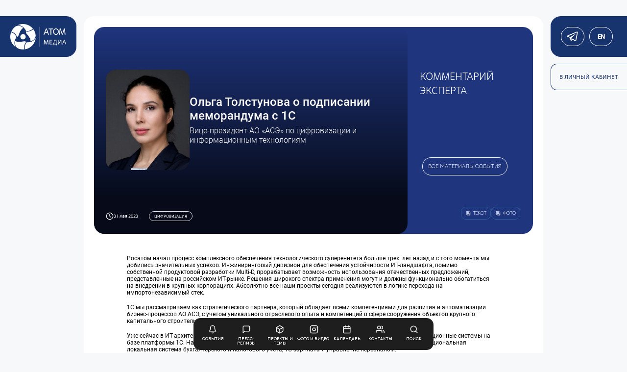

--- FILE ---
content_type: text/html; charset=UTF-8
request_url: https://atommedia.online/comments/tolstunova-o-d-v-ramkah-podpisaniya-mem/
body_size: 8882
content:

<html lang="ru">
<head lang="ru">
    <title>Атом Медиа | Комментарии экспертов |  Ольга Толстунова о подписании меморандума с 1С</title>
    <meta http-equiv="Content-Type" content="text/html; charset=UTF-8" />
<meta name="robots" content="index, follow" />
<meta name="keywords" content="Медиацентр Атомной Промышленности, Атом Медиа" />
<meta name="description" content="Медиацентр атомной промышленности: Вице-президент АО «АСЭ» по цифровизации и информационным технологиям" />
<script data-skip-moving="true">(function(w, d, n) {var cl = "bx-core";var ht = d.documentElement;var htc = ht ? ht.className : undefined;if (htc === undefined || htc.indexOf(cl) !== -1){return;}var ua = n.userAgent;if (/(iPad;)|(iPhone;)/i.test(ua)){cl += " bx-ios";}else if (/Windows/i.test(ua)){cl += ' bx-win';}else if (/Macintosh/i.test(ua)){cl += " bx-mac";}else if (/Linux/i.test(ua) && !/Android/i.test(ua)){cl += " bx-linux";}else if (/Android/i.test(ua)){cl += " bx-android";}cl += (/(ipad|iphone|android|mobile|touch)/i.test(ua) ? " bx-touch" : " bx-no-touch");cl += w.devicePixelRatio && w.devicePixelRatio >= 2? " bx-retina": " bx-no-retina";if (/AppleWebKit/.test(ua)){cl += " bx-chrome";}else if (/Opera/.test(ua)){cl += " bx-opera";}else if (/Firefox/.test(ua)){cl += " bx-firefox";}ht.className = htc ? htc + " " + cl : cl;})(window, document, navigator);</script>


<link href="/local/templates/atommedia/css/main.min.css?1763388160153879" type="text/css"  data-template-style="true"  rel="stylesheet" />
<link href="/local/templates/atommedia/styles.css?174134253813" type="text/css"  data-template-style="true"  rel="stylesheet" />







<meta name="yandex-verification" content="15177aca96423fd1" />
<meta charset="UTF-8">
<meta http-equiv="X-UA-Compatible" content="IE=edge">
<meta name="theme-color" content="#ffffff">
<link rel="icon" href="/favicon.ico" type="image/x-icon">
<meta name="viewport" id="mainViewport" content="width=device-width, initial-scale=1, minimum-scale=1, maximum-scale=1, shrink-to-fit=no">
<meta property="og:image" content="https://atommedia.online/upload/iblock/d51/n5w89tqhgkvq09wn5x00bepfwcqwsbkx/bez_nazvaniya_3_e1685724555661.jpg"/>
<meta property="og:title" content="Атом Медиа | Комментарии экспертов |  Ольга Толстунова о подписании меморандума с 1С"/>
<meta property="og:type" content="website"/>
<meta property="og:url" content="https://atommedia.online/comments/tolstunova-o-d-v-ramkah-podpisaniya-mem/" />
<meta property="og:description" content="Медиацентр атомной промышленности: Вице-президент АО «АСЭ» по цифровизации и информационным технологиям"/>



    <!-- Yandex.Metrika counter -->
        <noscript><div><img src="https://mc.yandex.ru/watch/98836488" style="position:absolute; left:-9999px;" alt="" /></div></noscript>
    <!-- /Yandex.Metrika counter -->
    <!-- Google tag (gtag.js) -->
        </head>
<body class="body">
            <nav class="main-nav menu">
      <div class="main-nav__wrapper">
        <div class="main-nav__search-block search-block ">
          <div class="search-block__wrapper">
            <form
              class="search-block__form"
              role="search"
              method="get"
              id="searchform"
                              action="/search/"
                            
            >
              <div class="search-block__form-wrapper">
                <button type="submit" class="search-block__button"><span class="search-block__button-icon"></span></button>
                <input
                  type="text"
                  class="search-block__input"
                  value=""
                  name="q"
                  id="q"
                  placeholder="Please enter more than 3 characters"
                  autocomplete="off"
                />
                <input type="hidden" name="how" value="r" />
                <div class="search-block__close">
                  <span class="search-block__close-icon"></span>
                </div>
              </div>
            </form>
          </div>
        </div>
        
			<a href="/event/" class="main-nav__link main-nav__link--event">
          <div class="main-nav__link-icon">
            <div class="main-nav__link-icon-inner"></div>
          </div>
          <div class="main-nav__text">
            <span>События</span>
          </div>
        </a>
			<a href="/press-releases/" class="main-nav__link main-nav__link--press-releases">
          <div class="main-nav__link-icon">
            <div class="main-nav__link-icon-inner"></div>
          </div>
          <div class="main-nav__text">
            <span>Пресс-релизы</span>
          </div>
        </a>
			<a href="/projects-and-topics/" class="main-nav__link main-nav__link--projects-and-themes">
          <div class="main-nav__link-icon">
            <div class="main-nav__link-icon-inner"></div>
          </div>
          <div class="main-nav__text">
            <span>Проекты и темы</span>
          </div>
        </a>
			<a href="/media/" class="main-nav__link main-nav__link--photo-and-video">
          <div class="main-nav__link-icon">
            <div class="main-nav__link-icon-inner"></div>
          </div>
          <div class="main-nav__text">
            <span>Фото и видео</span>
          </div>
        </a>
			<a href="/calendar/" class="main-nav__link main-nav__link--calendar">
          <div class="main-nav__link-icon">
            <div class="main-nav__link-icon-inner"></div>
          </div>
          <div class="main-nav__text">
            <span>Календарь</span>
          </div>
        </a>
			<a href="/contacts/" class="main-nav__link main-nav__link--contacts">
          <div class="main-nav__link-icon">
            <div class="main-nav__link-icon-inner"></div>
          </div>
          <div class="main-nav__text">
            <span>Контакты</span>
          </div>
        </a>
			<a href="/search/" class="main-nav__link main-nav__link--search">
          <div class="main-nav__link-icon">
            <div class="main-nav__link-icon-inner"></div>
          </div>
          <div class="main-nav__text">
            <span>Поиск</span>
          </div>
        </a>
	      </div>
    </nav>
    <header class="header">
      <div class="header__inner">
        <div class="header__left">
          <div class="header__left-wrapper">
            <div class="header__logo">
              <a href="/" class="header__logo-link">
                <img src="/local/templates/atommedia/assets/images/logo.svg" alt="Atom Media" class="header__logo-image"/>
              </a>
            </div>
          </div>
        </div>
        <div class="header__right">
          <div class="header__right-wrapper">
            <div class="header__social">
              <a href="https://t.me/atommedia_online" class="header__social-link">
                <span class="header__social-icon header__social-icon--telegram"></span>
              </a>
            </div>
            <div class="header__lang">
              <div class="header__lang-wrapper">
                <a href="/en/comments/tolstunova-o-d-v-ramkah-podpisaniya-mem/" rel="nofollow" class="header__lang-link">
                  en                </a>
              </div>
            </div>
              
            <a href="https://lk.atommedia.online/" class="header__lk-link">
              В личный кабинет
            </a>
              
          </div>
        </div>
      </div>
    </header>
 
<div class="page container">
	<main class="main whitepage">
		
<div class="whitepage__wrapper whitepage__wrapper--article is-here">
	<article class="article article--as-in-source">
		<header class="article__header">
			<div class="article__header-content article__header-content--persona">
				 
					<div class="article__persona">
						<div class="article__persona-pic">
							<img src="/upload/iblock/d51/n5w89tqhgkvq09wn5x00bepfwcqwsbkx/bez_nazvaniya_3_e1685724555661.jpg" alt=" Ольга Толстунова о подписании меморандума с 1С" class="article__persona-img article__image-wrapper-align-center">
						</div>
						<div class="article__persona-text">
							<div class="article__persona-name"> Ольга Толстунова о подписании меморандума с 1С</div>
							<div class="article__persona-desc">Вице-президент АО «АСЭ» по цифровизации и информационным технологиям</div>
						</div>
					</div>
								<div class="article__meta">
					<div class="article__date">
					<svg width="16" height="16" viewBox="0 0 16 16" fill="none" xmlns="http://www.w3.org/2000/svg">
						<g clip-path="url(#clip0_504_82297)">
						<path d="M7.99996 0.666992C6.54957 0.666992 5.13174 1.09708 3.92578 1.90288C2.71982 2.70868 1.77989 3.85399 1.22485 5.19398C0.669803 6.53397 0.524579 8.00846 0.807537 9.43099C1.0905 10.8535 1.78893 12.1602 2.81451 13.1858C3.8401 14.2114 5.14677 14.9098 6.5693 15.1927C7.99183 15.4757 9.46632 15.3305 10.8063 14.7754C12.1463 14.2204 13.2916 13.2805 14.0974 12.0745C14.9032 10.8685 15.3333 9.45072 15.3333 8.00033C15.331 6.05611 14.5576 4.19218 13.1829 2.81741C11.8081 1.44264 9.94418 0.669286 7.99996 0.666992ZM7.99996 14.0003C6.81327 14.0003 5.65324 13.6484 4.66654 12.9891C3.67985 12.3299 2.91081 11.3928 2.45669 10.2964C2.00256 9.20007 1.88374 7.99367 2.11525 6.82978C2.34676 5.6659 2.91821 4.5968 3.75732 3.75768C4.59644 2.91857 5.66553 2.34712 6.82942 2.11561C7.99331 1.8841 9.19971 2.00292 10.2961 2.45705C11.3924 2.91117 12.3295 3.68021 12.9888 4.6669C13.6481 5.6536 14 6.81364 14 8.00033C13.998 9.59103 13.3653 11.116 12.2405 12.2408C11.1157 13.3656 9.59067 13.9984 7.99996 14.0003Z" fill="white"></path>
						<path d="M8.66671 7.72465V4.00065C8.66671 3.82384 8.59647 3.65427 8.47145 3.52925C8.34642 3.40422 8.17685 3.33398 8.00004 3.33398C7.82323 3.33398 7.65366 3.40422 7.52864 3.52925C7.40361 3.65427 7.33337 3.82384 7.33337 4.00065V8.00065C7.33341 8.17745 7.40367 8.34699 7.52871 8.47198L9.52871 10.472C9.65444 10.5934 9.82284 10.6606 9.99764 10.6591C10.1724 10.6576 10.3396 10.5875 10.4633 10.4639C10.5869 10.3403 10.657 10.173 10.6585 9.99825C10.66 9.82345 10.5928 9.65505 10.4714 9.52932L8.66671 7.72465Z" fill="white"></path>
						</g>
						<defs>
						<clipPath id="clip0_504_82297">
							<rect width="16" height="16" fill="white"></rect>
						</clipPath>
						</defs>
					</svg>
						<p class="article__date-text">31 мая 2023</p>
					</div>
					<div class="item-tags">
													<a href="/topics/digitalization/" class="item-tags__item">Цифровизация</a>
																													</div>
				</div>
				</div>
				<div class="article__header-type article__header-type--with-download">
				<span class="article__type-text">Комментарий эксперта</span>
									<div class="article__type-all-materials">
						<a href="/event/rosatom-na-konferencii-cifrovaya-ind/" class="article__type-all-materials-link rounded-button rounded-button--white">Все материалы события</a>
					</div>
								<div class="article__download-list">
											<a href="/upload/iblock/50e/gkzjrbobqqwq0039in03kh3iemn01emz/citata_tolstunova.docx" class="article__download-item">
							<div class="article__download-item-icon"></div>
							<span class="article__download-item-text">Текст</span>
						</a>
																<a href="https://atommedia.online/upload/iblock/d51/n5w89tqhgkvq09wn5x00bepfwcqwsbkx/bez_nazvaniya_3_e1685724555661.jpg" target="_blank" class="article__download-item">
							<div class="article__download-item-icon"></div>
							<span class="article__download-item-text">Фото</span>
						</a>
														</div>
			</div>
		</header>
    <!-- <a href="" class="article__return-link article__return-link--first">
      <div class="article__return-link-icon go-back-icon"></div>
      <span class="article__return-link-text">Вернуться к списку материалов</span>
    </a> -->
		<div class="article__content">
			<p>
	Росатом начал процесс комплексного обеспечения технологического суверенитета больше трех&nbsp; лет назад и с того момента мы добились значительных успехов. Инжиниринговый дивизион для обеспечения устойчивости ИТ-ландшафта, помимо собственной продуктовой разработки Multi-D, прорабатывает возможность использования отечественных предложений, представленные на российском ИТ-рынке. Решения широкого спектра применения могут и должны функционально обогатиться на внедрении в крупных корпорациях. Абсолютно все наши проекты сегодня реализуются в логике перехода на импортонезависимый стек.&nbsp;
</p>
<p>
	1С мы рассматриваем как стратегического партнера, который обладает всеми компетенциями для развития и автоматизации бизнес-процессов АО АСЭ, с учетом уникального отраслевого опыта и компетенций в сфере сооружения объектов крупного капитального строительства, развития передовых производственных технологий и инжиниринга.
</p>
<p>
	Уже сейчас в ИТ-архитектуру и Программу цифровизации Инжинирингового дивизиона&nbsp; встроены информационные системы на базе платформы 1С. На наших зарубежных проектах успешно реализуются такие решения, как: 1C отель, национальная локальная система бухгалтерского и налогового учета, 1С зарплата и управление персоналом.&nbsp;
</p>
<p>
	Сегодняшний шаг мы рассматриваем, как усиление цифрового суверенитета атомной отрасли.
</p>
<p>
	Соглашение открывает перспективы для наращивания сотрудничества по созданию инновационных ИТ-решений. В ближайшем будущем мы рассчитываем на помощь коллег в реализации отраслевого проекта тяжелой ERP и автоматизации процессов финансово-хозяйственной деятельности на базе программного обеспечения фирмы «1С».
</p>
 <br>                    
                             
		</div>
		<div class="article__bottom">
						<div class="article__main-download">
							<a href="/upload/iblock/50e/gkzjrbobqqwq0039in03kh3iemn01emz/citata_tolstunova.docx" class="article__main-download-link">
					<div class="article__main-download-icon"></div>
					Текст				</a>
										<a href="https://atommedia.online/upload/iblock/d51/n5w89tqhgkvq09wn5x00bepfwcqwsbkx/bez_nazvaniya_3_e1685724555661.jpg" target="_blank" class="article__main-download-link">
					<div class="article__main-download-icon"></div>
					Фото				</a>
									</div>
		</div>
	</article>
</div>

	<div class="paywall-popup paywall-popup--main">
		<div class="paywall-popup__wrapper">
			<div class="paywall-popup__content">
			<div class="paywall-popup__header">
				<button class="paywall-popup__back-btn">
				<svg viewBox="0 0 16 16" fill="none" xmlns="http://www.w3.org/2000/svg" class="paywall-popup__back-btn-icon">
				<path d="M14.2499 7.97659L1.74998 8.02027M1.74998 8.02027L6.26568 12.5045M1.74998 8.02027L6.23423 3.50457" stroke="white" stroke-width="1.6" stroke-linecap="round" stroke-linejoin="round" />
				</svg>
				</button>
				<div class="paywall-popup__title">Вы уже зарегистрировались в Личном кабинете? Получите доступ к созданию своих медиаматериалов по интересующим пресс-релизам и настройте свою персональную рассылку.</div>
				<button class="paywall-popup__close-btn">
				<svg viewBox="0 0 16 16" fill="none" xmlns="http://www.w3.org/2000/svg" class="paywall-popup__close-btn-icon">
					<path d="M7.99954 9.27812L3.52772 13.7499C3.3604 13.9173 3.14746 14.0009 2.88889 14.0009C2.63031 14.0009 2.41737 13.9173 2.25005 13.7499C2.08274 13.5826 1.99908 13.3697 1.99908 13.1111C1.99908 12.8525 2.08274 12.6396 2.25005 12.4723L6.72188 8.00045L2.25005 3.52863C2.08274 3.36132 1.99908 3.14838 1.99908 2.8898C1.99908 2.63123 2.08274 2.41828 2.25005 2.25097C2.41737 2.08366 2.63031 2 2.88889 2C3.14746 2 3.3604 2.08366 3.52772 2.25097L7.99954 6.72279L12.4714 2.25097C12.6387 2.08366 12.8516 2 13.1102 2C13.3688 2 13.5817 2.08366 13.749 2.25097C13.9163 2.41828 14 2.63123 14 2.8898C14 3.14838 13.9163 3.36132 13.749 3.52863L9.2772 8.00045L13.749 12.4723C13.9163 12.6396 14 12.8525 14 13.1111C14 13.3697 13.9163 13.5826 13.749 13.7499C13.5817 13.9173 13.3688 14.0009 13.1102 14.0009C12.8516 14.0009 12.6387 13.9173 12.4714 13.7499L7.99954 9.27812Z" fill="#ffffff"/>
				</svg>
				</button>
			</div>
			<div class="paywall-popup__footer">
				<form class="paywall-popup__form">
				<div class="paywall-popup__form-wrapper">
					<input type="email" class="rounded-input paywall-popup__email-input" id="paywall-popup-email-input" placeholder="Ваш email при регистрации" name="email">
					<a href="https://lk.atommedia.online/" target="_blank" class="button button--reverse-colors button--blue-border paywall-popup__register-btn">Зарегистрироваться</a>
					<button class="button button--transparent button--transparent-on-blue paywall-popup__confirm-btn">Подтвердить регистрацию</a>
					<button class="button button--transparent button--transparent-on-blue paywall-popup__send-btn">Подтвердить</button>
				</div>
				</form>
				<div class="paywall-popup__msg">
				<div class="paywall-popup__msg-text">
				</div>
				<a href="https://lk.atommedia.online/" target="_blank" class="paywall-popup__msg-link">
					Зарегистрироваться в Личном кабинете
				</a>
				</div>
			</div>
			</div>
		</div>
	</div>

			<section class="section section--no-horizontal-padding posts-block--w25 mt--big" >
  <div class="section__wrapper section__wrapper--gradient">
    <div class="section__title">
      <h3 class="section__title-text">
        Читайте также:      </h3>
    </div>
    <ul class="posts-block__list">
                                  <li class="posts-block__item post-card">             <div class="post-card__wrapper">
              <a href="/press-releases/lovozerskij-gok-rosatoma-podpisal/" class="post-card__image-wrapper">
                                <img src="/local/templates/atommedia/assets/images/image-default.png" class="post-card__image article__image-wrapper-align-center" alt="«Ловозерский ГОК» Росатома подписал соглашение о сотрудничестве с Мурманским строительным колледжем им. Н. Е. Момота">
              </a>
              <div class="post-card__text-content">
                <a href="/press-releases/lovozerskij-gok-rosatoma-podpisal/" class="post-card__title">
                  «Ловозерский ГОК» Росатома подписал соглашение о сотрудничестве с Мурманским строительным колледжем им. Н. Е. Момота                </a>
                <div class="post-card__meta">
                  <span class="post-card__date">
                    4 октября 2023                  </span>
                  <div class="post-card__card-type">
                    <a href="#" class="post-card__card-type-link">
                      Пресс-релиз                    </a>
                  </div>
                </div>
              </div>
            </div>                    
          </li>
                                      <li class="posts-block__item post-card">             <div class="post-card__wrapper">
              <a href="/press-releases/rosatom-pristupil-k-realizacii-svo/" class="post-card__image-wrapper">
                                <img src="/upload/iblock/692/bj9u6t5m75s1ne2som4gn7lqmn85uq8v/pglso_e1726151716999_1200x600.jpg" class="post-card__image article__image-wrapper-align-center" alt="«Росатом» приступил к реализации своего первого зарубежного ветроэнергетического проекта">
              </a>
              <div class="post-card__text-content">
                <a href="/press-releases/rosatom-pristupil-k-realizacii-svo/" class="post-card__title">
                  «Росатом» приступил к реализации своего первого зарубежного ветроэнергетического проекта                </a>
                <div class="post-card__meta">
                  <span class="post-card__date">
                    12 сентября 2024                  </span>
                  <div class="post-card__card-type">
                    <a href="#" class="post-card__card-type-link">
                      Пресс-релиз                    </a>
                  </div>
                </div>
              </div>
            </div>                    
          </li>
                                      <li class="posts-block__item post-card">             <div class="post-card__wrapper">
              <a href="/press-releases/rosatom-prinyal-uchastie-v-mezhdunarod/" class="post-card__image-wrapper">
                                <img src="/upload/iblock/f38/gqjss1whd8mhwoqss239j7gp2mpfmn8o/img_8643_978x600.jpg" class="post-card__image article__image-wrapper-align-center" alt="Росатом принял участие в международном форуме «Экология большого города»">
              </a>
              <div class="post-card__text-content">
                <a href="/press-releases/rosatom-prinyal-uchastie-v-mezhdunarod/" class="post-card__title">
                  Росатом принял участие в международном форуме «Экология большого города»                </a>
                <div class="post-card__meta">
                  <span class="post-card__date">
                    2 апреля 2024                  </span>
                  <div class="post-card__card-type">
                    <a href="#" class="post-card__card-type-link">
                      Пресс-релиз                    </a>
                  </div>
                </div>
              </div>
            </div>                    
          </li>
                                      <li class="posts-block__item post-card">             <div class="post-card__wrapper">
              <a href="/press-releases/pri-podderzhke-gornorudnogo-divizion/" class="post-card__image-wrapper">
                                <img src="/upload/iblock/ef6/sa7apwz59snt3m02d1xf29at6y2m5ajv/dsc_6322_1200x600.jpg" class="post-card__image article__image-wrapper-align-center" alt="При поддержке Горнорудного дивизиона «Росатома» завершен капитальный ремонт Краснокаменского промышленно-технологического колледжа">
              </a>
              <div class="post-card__text-content">
                <a href="/press-releases/pri-podderzhke-gornorudnogo-divizion/" class="post-card__title">
                  При поддержке Горнорудного дивизиона «Росатома» завершен капитальный ремонт Краснокаменского промышленно-технологического колледжа                </a>
                <div class="post-card__meta">
                  <span class="post-card__date">
                    23 декабря 2024                  </span>
                  <div class="post-card__card-type">
                    <a href="#" class="post-card__card-type-link">
                      Пресс-релиз                    </a>
                  </div>
                </div>
              </div>
            </div>                    
          </li>
            </ul>
  </div>
</section>        
	</main>
</div>


<footer class="footer">
  <div class="footer__wrapper">
    <div class="footer__left">
      <div class="footer__left-wrapper">
        <p class="footer__big-text">
            
            Медиацентр 
            <br>
            Атомной 
            <br>
            Промышленности
                  </p>
        <div class="footer__policy-links">
          <a href="https://atommedia.online/upload/docs/atom_media_policy.pdf" target="_blank" rel="noopener noreferrer" class="footer__policy-link">Политика обработки персональных данных АТОММЕДИА</a>
          <a href="https://atommedia.online/upload/docs/atom_media_agreement.pdf" target="_blank" rel="noopener noreferrer" class="footer__policy-link">Пользовательское соглашение АТОММЕДИА</a>
          <!-- <a href="https://atommedia.online/upload/docs/atom_media_form_policy.pdf" target="_blank" rel="noopener noreferrer" class="footer__policy-link">Согласие на обработку персональных данных</a> -->
        </div>
        <a href="https://rosatom.ru/" class="footer__left-logo">
          <img src="/local/templates/atommedia/assets/images/logo-mid.svg" alt="" class="footer__left-logo-image">
        </a>
      </div>
    </div>
    <div class="footer__center">
      <a href="https://rosatom.ru/" class="footer__center-logo">
        <img src="/local/templates/atommedia/assets/images/logo-big.svg" alt="">
      </a>
    </div>
    <div class="footer__right">
      <div class="footer__right-wrapper">
        <div class="footer__right-top">
          <p class="footer__big-text">
              
                Будьте в курсе новостей 
                <br>
                Медиацентра Атомной Промышленности
                      </p>
          
           
            <div class="footer__small-text">
              Для получения рассылки новостей зарегистрируйтесь в Личном кабинете
            </div>
            <a href="https://lk.atommedia.online/" class="rounded-button rounded-button--white footer__go-to-lk-btn">Перейти в ЛК</a>
                  </div>
        <!-- <p class="footer__small-text">
              
                Все материалы сайта доступны по лицензии: 
                <br>
                Creative Commons Attribution 4.0 International
                      
        </p> -->
      </div>
    </div>
  </div>
</footer>

<script>if(!window.BX)window.BX={};if(!window.BX.message)window.BX.message=function(mess){if(typeof mess==='object'){for(let i in mess) {BX.message[i]=mess[i];} return true;}};</script>
<script>(window.BX||top.BX).message({"JS_CORE_LOADING":"Загрузка...","JS_CORE_NO_DATA":"- Нет данных -","JS_CORE_WINDOW_CLOSE":"Закрыть","JS_CORE_WINDOW_EXPAND":"Развернуть","JS_CORE_WINDOW_NARROW":"Свернуть в окно","JS_CORE_WINDOW_SAVE":"Сохранить","JS_CORE_WINDOW_CANCEL":"Отменить","JS_CORE_WINDOW_CONTINUE":"Продолжить","JS_CORE_H":"ч","JS_CORE_M":"м","JS_CORE_S":"с","JSADM_AI_HIDE_EXTRA":"Скрыть лишние","JSADM_AI_ALL_NOTIF":"Показать все","JSADM_AUTH_REQ":"Требуется авторизация!","JS_CORE_WINDOW_AUTH":"Войти","JS_CORE_IMAGE_FULL":"Полный размер"});</script><script src="/bitrix/js/main/core/core.js?1733824528498062"></script><script>BX.Runtime.registerExtension({"name":"main.core","namespace":"BX","loaded":true});</script>
<script>BX.setJSList(["\/bitrix\/js\/main\/core\/core_ajax.js","\/bitrix\/js\/main\/core\/core_promise.js","\/bitrix\/js\/main\/polyfill\/promise\/js\/promise.js","\/bitrix\/js\/main\/loadext\/loadext.js","\/bitrix\/js\/main\/loadext\/extension.js","\/bitrix\/js\/main\/polyfill\/promise\/js\/promise.js","\/bitrix\/js\/main\/polyfill\/find\/js\/find.js","\/bitrix\/js\/main\/polyfill\/includes\/js\/includes.js","\/bitrix\/js\/main\/polyfill\/matches\/js\/matches.js","\/bitrix\/js\/ui\/polyfill\/closest\/js\/closest.js","\/bitrix\/js\/main\/polyfill\/fill\/main.polyfill.fill.js","\/bitrix\/js\/main\/polyfill\/find\/js\/find.js","\/bitrix\/js\/main\/polyfill\/matches\/js\/matches.js","\/bitrix\/js\/main\/polyfill\/core\/dist\/polyfill.bundle.js","\/bitrix\/js\/main\/core\/core.js","\/bitrix\/js\/main\/polyfill\/intersectionobserver\/js\/intersectionobserver.js","\/bitrix\/js\/main\/lazyload\/dist\/lazyload.bundle.js","\/bitrix\/js\/main\/polyfill\/core\/dist\/polyfill.bundle.js","\/bitrix\/js\/main\/parambag\/dist\/parambag.bundle.js"]);
</script>
<script>(window.BX||top.BX).message({"LANGUAGE_ID":"ru","FORMAT_DATE":"DD.MM.YYYY","FORMAT_DATETIME":"DD.MM.YYYY HH:MI:SS","COOKIE_PREFIX":"BITRIX_SM","SERVER_TZ_OFFSET":"10800","UTF_MODE":"Y","SITE_ID":"s1","SITE_DIR":"\/","USER_ID":"","SERVER_TIME":1765573243,"USER_TZ_OFFSET":0,"USER_TZ_AUTO":"Y","bitrix_sessid":"219f7b216d91e488906264f0c6d0b1b3"});</script><script src="https://smartcaptcha.yandexcloud.net/captcha.js" defer></script>
<script src="/local/templates/atommedia/js/main.min.js?176096376152559"></script>
<script>var _ba = _ba || []; _ba.push(["aid", "a1b9e07df9a7abfb60c12c585411c22e"]); _ba.push(["host", "atommedia.online"]); (function() {var ba = document.createElement("script"); ba.type = "text/javascript"; ba.async = true;ba.src = (document.location.protocol == "https:" ? "https://" : "http://") + "bitrix.info/ba.js";var s = document.getElementsByTagName("script")[0];s.parentNode.insertBefore(ba, s);})();</script>


<script type="text/javascript" >
      (function(m,e,t,r,i,k,a){m[i]=m[i]||function(){(m[i].a=m[i].a||[]).push(arguments)};
      m[i].l=1*new Date();
      for (var j = 0; j < document.scripts.length; j++) {if (document.scripts[j].src === r) { return; }}
      k=e.createElement(t),a=e.getElementsByTagName(t)[0],k.async=1,k.src=r,a.parentNode.insertBefore(k,a)})
      (window, document, "script", "https://mc.yandex.ru/metrika/tag.js", "ym");

      ym(98836488, "init", {
            clickmap:true,
            trackLinks:true,
            accurateTrackBounce:true,
            webvisor:true
      });
    </script>
<script async src="https://www.googletagmanager.com/gtag/js?id=G-WPV66Q5H6T"></script>
<script>
      window.dataLayer = window.dataLayer || [];
      function gtag(){dataLayer.push(arguments);}
      gtag('js', new Date());

      gtag('config', 'G-WPV66Q5H6T');
    </script>
</body>
</html>

--- FILE ---
content_type: text/css
request_url: https://atommedia.online/local/templates/atommedia/css/main.min.css?1763388160153879
body_size: 25729
content:
@charset "UTF-8";@font-face{font-family:Rosatom;src:url(../src/fonts/rosatom/Rosatom-Regular.eot);src:url(../src/fonts/rosatom/Rosatom-Regular.eot?#iefix) format("embedded-opentype"),url(../src/fonts/rosatom/Rosatom-Regular.woff2) format("woff2"),url(../src/fonts/rosatom/Rosatom-Regular.woff) format("woff"),url(../src/fonts/rosatom/Rosatom-Regular.ttf) format("truetype");font-weight:400;font-style:normal;font-display:swap}@font-face{font-family:Rosatom;src:url(../src/fonts/rosatom/Rosatom-Bold.eot);src:url(../src/fonts/rosatom/Rosatom-Bold.eot?#iefix) format("embedded-opentype"),url(../src/fonts/rosatom/Rosatom-Bold.woff2) format("woff2"),url(../src/fonts/rosatom/Rosatom-Bold.woff) format("woff"),url(../src/fonts/rosatom/Rosatom-Bold.ttf) format("truetype");font-weight:700;font-style:normal;font-display:swap}@font-face{font-family:Rosatom;src:url(../src/fonts/rosatom/Rosatom-Light.eot);src:url(../src/fonts/rosatom/Rosatom-Light.eot?#iefix) format("embedded-opentype"),url(../src/fonts/rosatom/Rosatom-Light.woff2) format("woff2"),url(../src/fonts/rosatom/Rosatom-Light.woff) format("woff"),url(../src/fonts/rosatom/Rosatom-Light.ttf) format("truetype");font-weight:300;font-style:normal;font-display:swap}@font-face{font-family:Rosatom;src:url(../src/fonts/rosatom/Rosatom-Italic.eot);src:url(../src/fonts/rosatom/Rosatom-Italic.eot?#iefix) format("embedded-opentype"),url(../src/fonts/rosatom/Rosatom-Italic.woff2) format("woff2"),url(../src/fonts/rosatom/Rosatom-Italic.woff) format("woff"),url(../src/fonts/rosatom/Rosatom-Italic.ttf) format("truetype");font-weight:400;font-style:italic;font-display:swap}@font-face{font-family:"NEXT ART";src:url(../src/fonts/next-art/NEXTART.eot);src:url(../src/fonts/next-art/NEXTART.eot?#iefix) format("embedded-opentype"),url(../src/fonts/next-art/NEXTART.woff2) format("woff2"),url(../src/fonts/next-art/NEXTART.woff) format("woff"),url(../src/fonts/next-art/NEXTART.ttf) format("truetype");font-weight:400;font-style:normal;font-display:swap}@font-face{font-family:"NEXT ART";src:url(../src/fonts/next-art/NEXTART-Bold.eot);src:url(../src/fonts/next-art/NEXTART-Bold.eot?#iefix) format("embedded-opentype"),url(../src/fonts/next-art/NEXTART-Bold.woff2) format("woff2"),url(../src/fonts/next-art/NEXTART-Bold.woff) format("woff"),url(../src/fonts/next-art/NEXTART-Bold.ttf) format("truetype");font-weight:700;font-style:normal;font-display:swap}@font-face{font-family:"NEXT ART";src:url(../src/fonts/next-art/NEXTART-Light.eot);src:url(../src/fonts/next-art/NEXTART-Light.eot?#iefix) format("embedded-opentype"),url(../src/fonts/next-art/NEXTART-Light.woff2) format("woff2"),url(../src/fonts/next-art/NEXTART-Light.woff) format("woff"),url(../src/fonts/next-art/NEXTART-Light.ttf) format("truetype");font-weight:300;font-style:normal;font-display:swap}@font-face{font-family:"NEXT ART";src:url(../src/fonts/next-art/NEXTART-SemiBold.eot);src:url(../src/fonts/next-art/NEXTART-SemiBold.eot?#iefix) format("embedded-opentype"),url(../src/fonts/next-art/NEXTART-SemiBold.woff2) format("woff2"),url(../src/fonts/next-art/NEXTART-SemiBold.woff) format("woff"),url(../src/fonts/next-art/NEXTART-SemiBold.ttf) format("truetype");font-weight:600;font-style:normal;font-display:swap}@font-face{font-family:Bender;src:url(../src/fonts/bender/bender.woff2) format("woff2"),url(../src/fonts/bender/bender.woff) format("woff"),url(../src/fonts/bender/bender.ttf) format("truetype");font-weight:400;font-style:normal;font-display:swap}@font-face{font-family:Bender;src:url(../src/fonts/bender/benderitalic.woff2) format("woff2"),url(../src/fonts/bender/benderitalic.woff) format("woff"),url(../src/fonts/bender/benderitalic.ttf) format("truetype");font-weight:400;font-style:italic;font-display:swap}@font-face{font-family:Bender;src:url(../src/fonts/bender/benderlight.woff2) format("woff2"),url(../src/fonts/bender/benderlight.woff) format("woff"),url(../src/fonts/bender/benderlight.ttf) format("truetype");font-weight:350;font-style:normal;font-display:swap}@font-face{font-family:Bender;src:url(../src/fonts/bender/benderlightitalic.woff2) format("woff2"),url(../src/fonts/bender/benderlightitalic.woff) format("woff"),url(../src/fonts/bender/benderlightitalic.ttf) format("truetype");font-weight:350;font-style:italic;font-display:swap}@font-face{font-family:Bender;src:url(../src/fonts/bender/benderbold.woff2) format("woff2"),url(../src/fonts/bender/benderbold.woff) format("woff"),url(../src/fonts/bender/benderbold.ttf) format("truetype");font-weight:700;font-style:normal;font-display:swap}@font-face{font-family:Bender;src:url(../src/fonts/bender/benderbolditalic.woff2) format("woff2"),url(../src/fonts/bender/benderbolditalic.woff) format("woff"),url(../src/fonts/bender/benderbolditalic.ttf) format("truetype");font-weight:700;font-style:italic;font-display:swap}@font-face{font-family:Bender;src:url(../src/fonts/bender/benderblack.woff2) format("woff2"),url(../src/fonts/bender/benderblack.woff) format("woff"),url(../src/fonts/bender/benderblack.ttf) format("truetype");font-weight:900;font-style:normal;font-display:swap}@font-face{font-family:Bender;src:url(../src/fonts/bender/benderblackitalic.woff2) format("woff2"),url(../src/fonts/bender/benderblackitalic.woff) format("woff"),url(../src/fonts/bender/benderblackitalic.ttf) format("truetype");font-weight:900;font-style:italic;font-display:swap}@font-face{font-family:Roboto;src:url(../src/fonts/roboto/Roboto-Thin.woff) format("woff");font-weight:100;font-style:normal;font-display:swap}@font-face{font-family:Roboto;src:url(../src/fonts/roboto/Roboto-Light.woff) format("woff");font-weight:300;font-style:normal;font-display:swap}@font-face{font-family:Roboto;src:url(../src/fonts/roboto/Roboto-Regular.woff) format("woff");font-weight:400;font-style:normal;font-display:swap}@font-face{font-family:Roboto;src:url(../src/fonts/roboto/Roboto-Medium.woff) format("woff");font-weight:500;font-style:normal;font-display:swap}@font-face{font-family:Roboto;src:url(../src/fonts/roboto/Roboto-Bold.woff) format("woff");font-weight:600;font-style:normal;font-display:swap}*{box-sizing:border-box;outline:0;min-width:unset;margin:0;padding:0}:hover{outline:0}:focus{outline:0}html{width:100%;font-size:16px}body{overflow-y:auto;line-height:1.4;margin:0;background:linear-gradient(90deg,#4a96d2 0,#1f2466 100%);color:#000;font-size:14px;min-height:100vh;font-family:Rosatom}ol,ul{padding:0;margin:0}li{list-style:none}a{text-decoration:none;color:inherit}a:hover{text-decoration:none}button{cursor:pointer;background-color:transparent;border:0 solid transparent;padding:0}a:focus,button:focus,input:focus,textarea:focus{text-decoration:none}button,input,textarea{font-family:inherit;font-size:inherit;border:0 solid transparent}textarea{resize:none}p{margin:0}h1,h2,h3,h4,h5{margin-top:0;margin-bottom:0;font-weight:400;font-size:inherit}img,svg{display:block;max-width:100%;height:auto}input,select,textarea{font-family:inherit;font-size:inherit;font-weight:inherit;min-width:unset}table{border-collapse:collapse}input[type=checkbox]{margin:0}form{margin:0}.heading{font-family:"NEXT ART";font-weight:700;text-transform:uppercase}.heading--biggest{font-size:32px}@media screen and (max-width:768px){.heading--biggest{font-size:24px}}@media screen and (max-width:680px){.heading--biggest{font-size:20px}}.heading--big{font-size:24px}@media screen and (max-width:768px){.heading--big{font-size:20px}}.heading--medium{font-size:20px}@media screen and (max-width:768px){.heading--medium{font-size:16px}}@media screen and (max-width:680px){.heading--medium{font-size:14px}}.heading--base-plus{font-size:18px}@media screen and (max-width:768px){.heading--base-plus{font-size:16px}}@media screen and (max-width:680px){.heading--base-plus{font-size:14px}}.text{font-family:Rosatom;font-weight:400}.text--small{font-size:14px}@media screen and (max-width:680px){.text--small{font-size:12px}}.text--base{font-size:16px}@media screen and (max-width:680px){.text--base{font-size:14px}}.text--large{font-size:20px}@media screen and (max-width:680px){.text--large{font-size:16px}}.color--primary{color:#000}.color--secondary{color:#727272}.color--pale{color:#e6e6e6}.color--accent{color:#2549a4}@media (min-width:768px){.fz--smaller{font-size:.62917vw}}@media (max-width:767px){.fz--smaller{font-size:2.27103vw}}@media (min-width:768px){.fz--small{font-size:.72917vw}}@media (max-width:767px){.fz--small{font-size:3.27103vw}}@media (min-width:768px){.fz--regular{font-size:.9375vw}}@media (max-width:767px){.fz--regular{font-size:3.27103vw}}@media (min-width:768px){.fz--big{font-size:1.2vw}}@media (max-width:767px){.fz--big{font-size:3.78vw}}@media (min-width:768px){.fz--bigger{font-size:1.875vw}}@media (max-width:767px){.fz--bigger{font-size:4.607vw}}@media (min-width:768px){.fz--biggest{font-size:2.29167vw}}@media (max-width:767px){.fz--biggest{font-size:6vw}}.button{display:inline-block;cursor:pointer;font-family:Roboto;border-radius:17px;background:#2b5d9b;font-size:24px;font-style:normal;font-weight:300;line-height:normal;text-align:center;text-transform:uppercase;color:#fff;padding:14px 31px}@media (min-width:768px){.button{border-radius:.88542vw;font-size:1.25vw;padding:.72917vw 1.61458vw}}@media (max-width:767px){.button{border-radius:3.97196vw;font-size:3.73832vw;padding:2.33645vw 4.6729vw}}.button--reverse-colors{background:#fff;color:#18346f}.button--blue-border{border:1px solid #18346f}.button--show-more-search-loading{opacity:.6;cursor:not-allowed}.button--transparent{background:0 0}.button--transparent-on-blue{border:1px solid #fff;color:#fff}.button--transparent-on-white{border:1px solid #2b5d9b;color:#2b5d9b}.rounded-button{border-radius:31px;border:1px solid #fff;display:flex;justify-content:center;align-items:center;padding:16px;color:#fff;text-align:center;font-family:NEXT ART;font-size:14px;font-style:normal;font-weight:300;line-height:normal;margin-left:5px;cursor:pointer}@media (min-width:768px){.rounded-button{border-radius:1.61458vw;padding:.83333vw;font-size:.83333vw}}@media (max-width:767px){.rounded-button{padding:2.33645vw;margin-left:unset;font-size:3.27103vw}}.rounded-input{border-radius:31px;background:#fff;padding:10px 14px;flex-grow:1;text-transform:uppercase;border:unset;font-size:24px}.rounded-input--error{border:.2vw solid #ed2e07}@media (max-width:767px){.rounded-input--error{border:.5vw solid #ed2e07}}@media (min-width:768px){.rounded-input{border-radius:1.61458vw;padding:.52083vw .72917vw;font-size:1.25vw}}@media (max-width:767px){.rounded-input{margin-bottom:2.33645vw;border-radius:7.24299vw;padding:2.33645vw 3.27103vw;font-size:3.73832vw}}.w100p{width:100%}.row2{display:flex;flex-flow:row nowrap;gap:8px}.row2>*{width:100%}@media screen and (max-width:680px){.row2{flex-flow:column nowrap}.row2>*{flex-grow:0;width:100%}}.mb--small{margin-bottom:8px}.mb--medium{margin-bottom:12px}.mb--base{margin-bottom:16px}.mb--large{margin-bottom:20px}.mb--x-large{margin-bottom:24px}.pb--small{padding-bottom:8px}.pb--medium{padding-bottom:12px}.pb--base{padding-bottom:16px}.pb--large{padding-bottom:20px}.pb--x-large{padding-bottom:24px}.pb--xx-large{padding-bottom:28px}.pb--xxx-large{padding-bottom:32px}.db{display:block}.dib{display:inline-block}.dn{display:none}.df{display:flex}.op0{opacity:0}.op10{opacity:.1}.op20{opacity:.2}.op40{opacity:.4}.op60{opacity:.6}.op80{opacity:.8}.op100{opacity:1}.justify-content-center{display:flex;flex-flow:column nowrap;justify-content:center;align-items:center}.justify-content-left{display:flex;flex-flow:column nowrap;justify-content:flex-start;align-items:flex-start}.atom-icon{display:inline-block;width:14px;height:14px;border-radius:50%;background-color:#03558e;position:relative}.atom-icon::before{content:"A";font-style:normal;position:absolute;top:50%;left:50%;transform:translate(-50%,-50%);font-size:10px;font-weight:600;color:#fff;line-height:1}.close-icon{display:inline-block;background-image:url('data:image/svg+xml,<svg width="16" height="16" viewBox="0 0 16 16" fill="none" xmlns="http://www.w3.org/2000/svg"><path d="M7.99948 9.27812L3.52766 13.7499C3.36034 13.9173 3.1474 14.0009 2.88882 14.0009C2.63025 14.0009 2.41731 13.9173 2.24999 13.7499C2.08268 13.5826 1.99902 13.3697 1.99902 13.1111C1.99902 12.8525 2.08268 12.6396 2.24999 12.4723L6.72182 8.00045L2.24999 3.52863C2.08268 3.36132 1.99902 3.14838 1.99902 2.8898C1.99902 2.63123 2.08268 2.41828 2.24999 2.25097C2.41731 2.08366 2.63025 2 2.88882 2C3.1474 2 3.36034 2.08366 3.52766 2.25097L7.99948 6.72279L12.4713 2.25097C12.6386 2.08366 12.8516 2 13.1101 2C13.3687 2 13.5816 2.08366 13.749 2.25097C13.9163 2.41828 13.9999 2.63123 13.9999 2.8898C13.9999 3.14838 13.9163 3.36132 13.749 3.52863L9.27714 8.00045L13.749 12.4723C13.9163 12.6396 13.9999 12.8525 13.9999 13.1111C13.9999 13.3697 13.9163 13.5826 13.749 13.7499C13.5816 13.9173 13.3687 14.0009 13.1101 14.0009C12.8516 14.0009 12.6386 13.9173 12.4713 13.7499L7.99948 9.27812Z" fill="white"/></svg>');background-size:contain;background-repeat:no-repeat;background-position:center;width:16px;height:16px}.reset-icon{display:inline-block;background-image:url('data:image/svg+xml,<svg width="24" height="24" viewBox="0 0 24 24" fill="none" xmlns="http://www.w3.org/2000/svg"><path d="M18 6L6 18M6 6L17.5 17.5" stroke="%2303558E" stroke-width="2" stroke-linecap="round"/></svg>');background-repeat:no-repeat;background-size:contain;background-position:center;width:20px;height:20px}.yes-icon{display:inline-block;background-image:url('data:image/svg+xml,<svg width="21" height="20" viewBox="0 0 21 20" fill="none" xmlns="http://www.w3.org/2000/svg"><path d="M2.83331 9L8.83331 15L18.8333 5" stroke="%2303558E" stroke-width="2" stroke-linecap="round" stroke-linejoin="round"/></svg>');background-repeat:no-repeat;background-size:contain;background-position:center;width:20px;height:20px}.no-icon{position:relative;height:20px;width:20px}.no-icon::before{content:"";font-style:normal;position:absolute;top:50%;left:50%;width:100%;height:2px;background-color:#03558e;transform:translate(-50%,-50%)}.clock-icon{display:inline-block;background-image:url('data:image/svg+xml,<svg width="16" height="16" viewBox="0 0 16 16" fill="none" xmlns="http://www.w3.org/2000/svg"><g clip-path="url(%23clip0_4679_263951)"><path d="M7.99996 0.666016C6.54957 0.666016 5.13174 1.09611 3.92578 1.9019C2.71982 2.7077 1.77989 3.85301 1.22485 5.193C0.669803 6.53299 0.524579 8.00748 0.807537 9.43001C1.0905 10.8525 1.78893 12.1592 2.81451 13.1848C3.8401 14.2104 5.14677 14.9088 6.5693 15.1918C7.99183 15.4747 9.46632 15.3295 10.8063 14.7745C12.1463 14.2194 13.2916 13.2795 14.0974 12.0735C14.9032 10.8676 15.3333 9.44975 15.3333 7.99935C15.331 6.05513 14.5576 4.1912 13.1829 2.81643C11.8081 1.44166 9.94418 0.668309 7.99996 0.666016ZM7.99996 13.9993C6.81327 13.9993 5.65324 13.6475 4.66654 12.9882C3.67985 12.3289 2.91081 11.3918 2.45669 10.2954C2.00256 9.19909 1.88374 7.99269 2.11525 6.82881C2.34676 5.66492 2.91821 4.59582 3.75732 3.75671C4.59644 2.91759 5.66553 2.34615 6.82942 2.11464C7.99331 1.88313 9.19971 2.00195 10.2961 2.45607C11.3924 2.9102 12.3295 3.67923 12.9888 4.66593C13.6481 5.65262 14 6.81266 14 7.99935C13.998 9.59005 13.3653 11.115 12.2405 12.2398C11.1157 13.3646 9.59066 13.9974 7.99996 13.9993Z" fill="%23ACACB0"/><path d="M8.66671 7.7227V3.9987C8.66671 3.82189 8.59647 3.65232 8.47145 3.52729C8.34642 3.40227 8.17685 3.33203 8.00004 3.33203C7.82323 3.33203 7.65366 3.40227 7.52864 3.52729C7.40361 3.65232 7.33337 3.82189 7.33337 3.9987V7.9987C7.33341 8.17549 7.40367 8.34504 7.52871 8.47003L9.52871 10.47C9.65444 10.5915 9.82284 10.6587 9.99764 10.6571C10.1724 10.6556 10.3396 10.5855 10.4633 10.4619C10.5869 10.3383 10.657 10.1711 10.6585 9.9963C10.66 9.8215 10.5928 9.6531 10.4714 9.52736L8.66671 7.7227Z" fill="%23ACACB0"/></g><defs><clipPath id="clip0_4679_263951"><rect width="16" height="16" fill="white"/></clipPath></defs></svg>');width:16px;height:16px;background-repeat:no-repeat;background-size:contain;background-position:center}.timer-icon{display:inline-block;background-image:url('data:image/svg+xml,<svg width="16" height="16" viewBox="0 0 16 16" fill="none" xmlns="http://www.w3.org/2000/svg"><path d="M6.66667 1.99935C6.47778 1.99935 6.31956 1.93535 6.192 1.80735C6.06444 1.67935 6.00044 1.52113 6 1.33268C5.99956 1.14424 6.06356 0.986016 6.192 0.858016C6.32044 0.730016 6.47867 0.666016 6.66667 0.666016H9.33333C9.52222 0.666016 9.68067 0.730016 9.80867 0.858016C9.93667 0.986016 10.0004 1.14424 10 1.33268C9.99956 1.52113 9.93556 1.67957 9.808 1.80802C9.68044 1.93646 9.52222 2.00024 9.33333 1.99935H6.66667ZM8 9.33268C8.18889 9.33268 8.34733 9.26868 8.47533 9.14068C8.60333 9.01268 8.66711 8.85446 8.66667 8.66602V5.99935C8.66667 5.81046 8.60267 5.65224 8.47467 5.52468C8.34667 5.39713 8.18844 5.33313 8 5.33268C7.81156 5.33224 7.65333 5.39624 7.52533 5.52468C7.39733 5.65313 7.33333 5.81135 7.33333 5.99935V8.66602C7.33333 8.85491 7.39733 9.01335 7.52533 9.14135C7.65333 9.26935 7.81156 9.33313 8 9.33268ZM8 14.666C7.17778 14.666 6.40267 14.5078 5.67467 14.1913C4.94667 13.8749 4.31067 13.4442 3.76667 12.8993C3.22267 12.3545 2.79222 11.7182 2.47533 10.9907C2.15844 10.2631 2 9.48824 2 8.66602C2 7.84379 2.15844 7.06868 2.47533 6.34068C2.79222 5.61268 3.22267 4.97668 3.76667 4.43268C4.31067 3.88868 4.94689 3.45824 5.67533 3.14135C6.40378 2.82446 7.17867 2.66602 8 2.66602C8.68889 2.66602 9.35 2.77713 9.98333 2.99935C10.6167 3.22157 11.2111 3.54379 11.7667 3.96602L12.2333 3.49935C12.3556 3.37713 12.5111 3.31602 12.7 3.31602C12.8889 3.31602 13.0444 3.37713 13.1667 3.49935C13.2889 3.62157 13.35 3.77713 13.35 3.96602C13.35 4.1549 13.2889 4.31046 13.1667 4.43268L12.7 4.89935C13.1222 5.4549 13.4444 6.04935 13.6667 6.68268C13.8889 7.31602 14 7.97713 14 8.66602C14 9.48824 13.8416 10.2633 13.5247 10.9914C13.2078 11.7193 12.7773 12.3553 12.2333 12.8993C11.6893 13.4433 11.0531 13.874 10.3247 14.1913C9.59622 14.5087 8.82133 14.6669 8 14.666ZM8 13.3327C9.28889 13.3327 10.3889 12.8771 11.3 11.966C12.2111 11.0549 12.6667 9.9549 12.6667 8.66602C12.6667 7.37713 12.2111 6.27713 11.3 5.36602C10.3889 4.4549 9.28889 3.99935 8 3.99935C6.71111 3.99935 5.61111 4.4549 4.7 5.36602C3.78889 6.27713 3.33333 7.37713 3.33333 8.66602C3.33333 9.9549 3.78889 11.0549 4.7 11.966C5.61111 12.8771 6.71111 13.3327 8 13.3327Z" fill="%231D1C20"/></svg>');width:16px;height:16px;background-repeat:no-repeat;background-size:contain;background-position:center}.download-icon{display:inline-block;background-image:url('data:image/svg+xml,<svg width="12" height="12" viewBox="0 0 12 12" fill="none" xmlns="http://www.w3.org/2000/svg"><path d="M6 9L2.25 5.25L3.3 4.1625L5.25 6.1125V0H6.75V6.1125L8.7 4.1625L9.75 5.25L6 9ZM1.5 12C1.0875 12 0.7345 11.8533 0.441 11.5597C0.1475 11.2662 0.0005 10.913 0 10.5V8.25H1.5V10.5H10.5V8.25H12V10.5C12 10.9125 11.8533 11.2657 11.5597 11.5597C11.2662 11.8538 10.913 12.0005 10.5 12H1.5Z" fill="%2303558E"/></svg>');width:12px;height:12px;background-repeat:no-repeat;background-size:contain;background-position:center}.folder-icon{display:inline-block;background-image:url('data:image/svg+xml,<svg width="16" height="16" viewBox="0 0 16 16" fill="none" xmlns="http://www.w3.org/2000/svg"><path d="M16 4.20834C16 3.66685 15.8033 3.14755 15.4533 2.76466C15.1032 2.38177 14.6284 2.16667 14.1333 2.16667H6.80367C6.64584 2.1672 6.49142 2.11644 6.36 2.02084L5.43333 1.34308C5.12648 1.11864 4.76548 0.999214 4.39633 1H1.86667C1.3716 1 0.896802 1.21511 0.546734 1.59799C0.196666 1.98088 0 2.50019 0 3.04167V4.79167C0 4.86902 0.0280951 4.94321 0.0781048 4.99791C0.128115 5.05261 0.195942 5.08334 0.266667 5.08334H15.7333C15.8041 5.08334 15.8719 5.05261 15.9219 4.99791C15.9719 4.94321 16 4.86902 16 4.79167V4.20834ZM0 12.9583C0 13.4998 0.196666 14.0191 0.546734 14.402C0.896802 14.7849 1.3716 15 1.86667 15H14.1333C14.6284 15 15.1032 14.7849 15.4533 14.402C15.8033 14.0191 16 13.4998 16 12.9583V6.54167C16 6.46431 15.9719 6.39013 15.9219 6.33543C15.8719 6.28073 15.8041 6.25 15.7333 6.25H0.266667C0.195942 6.25 0.128115 6.28073 0.0781048 6.33543C0.0280951 6.39013 0 6.46431 0 6.54167V12.9583Z" fill="%2303558E"/></svg>');width:16px;height:16px;background-repeat:no-repeat;background-size:contain;background-position:center}.go-back-icon{display:inline-block;background-image:url('data:image/svg+xml,<svg viewBox="0 0 16 16" xmlns="http://www.w3.org/2000/svg"><path fill="%232b5d9b" fill-rule="evenodd" d="M4.297105,3.29289 L0.59,7 L4.297105,10.7071 C4.687635,11.0976 5.320795,11.0976 5.711315,10.7071 C6.101845,10.3166 6.101845,9.68342 5.711315,9.29289 L4.418425,8 L11.504215,8 C12.332615,8 13.004215,8.67157 13.004215,9.5 C13.004215,10.3284 12.332615,11 11.504215,11 L10.004215,11 C9.451935,11 9.004215,11.4477 9.004215,12 C9.004215,12.5523 9.451935,13 10.004215,13 L11.504215,13 C13.437215,13 15.004215,11.433 15.004215,9.5 C15.004215,7.567 13.437215,6 11.504215,6 L4.418425,6 L5.711315,4.70711 C6.101845,4.31658 6.101845,3.68342 5.711315,3.29289 C5.320795,2.90237 4.687635,2.90237 4.297105,3.29289 Z"/></svg>');width:16px;height:16px;background-repeat:no-repeat;background-size:contain;background-position:center}html{overflow-y:auto}.body{background:0 0;background-color:transparent;margin-left:auto;margin-right:auto;background:#f7f8fa;display:flex;flex-direction:column;min-height:100vh;overflow:hidden;width:100%}.page{flex-grow:1}.container{max-width:1452px!important;max-width:75.625vw!important;width:100%;padding-right:15px;padding-left:15px;margin-right:auto;margin-left:auto}@media (min-width:576px){.container{max-width:540px}}@media (min-width:768px){.container{max-width:720px}}@media (min-width:992px){.container{max-width:960px}}@media (min-width:1200px){.container{max-width:1140px}}@media (min-width:1280px) and (max-width:1920px){.container{max-width:75.625vw!important}}@media (max-width:767px){.container{max-width:100vw!important}}.main{margin-right:-15px;margin-left:-15px;margin-right:-15px!important;margin-left:-15px!important}@media (max-width:768px){.main{margin-top:30px}}@media (min-width:768px){.main--list-with-rubricator .whitepage__wrapper{height:41.1vw}}@media (min-width:768px){.main--list-with-rubricator .whitepage__wrapper--no-height-limit{height:auto}}.main--list-with-rubricator .article__header{border-radius:30px}@media (min-width:768px){.main--list-with-rubricator .article__header{min-height:33vw;grid-template-columns:2.55fr 1fr}}.main--list-with-rubricator .article__header-content{border-radius:30px;min-height:unset}@media (max-width:767px){.main--list-with-rubricator .article__header-content{height:48vw}}@media (min-width:768px){.main--list-with-rubricator .article__image-replacer-text{font-family:Roboto;font-weight:500;font-size:1.875vw;text-shadow:none}}@media (min-width:768px){.main--list-with-rubricator .article__type-text{font-size:1.875vw;text-transform:none}}.main--list-with-rubricator .article__header-type.article__header-type--with-date-and-tags{display:flex;flex-flow:column nowrap;align-items:flex-start}@media (min-width:768px){.main--list-with-rubricator .article__header-type.article__header-type--with-date-and-tags .article__type-text{margin-top:auto;margin-bottom:auto;transform:none}}@media (min-width:768px){.main--list-with-rubricator .article__header-type.article__header-type--with-date-and-tags .article__date-and-tags{margin:0;transform:none}}.whitepage{padding-left:15px!important;padding-right:15px!important}@media (min-width:768px){.whitepage{margin-top:2.60417vw}}@media (max-width:767px){.whitepage{margin-top:50px}}.whitepage__wrapper{background:#fff;min-width:100%}@media (min-width:768px){.whitepage__wrapper{border-radius:1.61458vw;padding:2.08333vw}}@media (max-width:767px){.whitepage__wrapper{border-radius:7.24299vw;padding:3.50467vw}}.whitepage__wrapper--article{padding:calc(1.66667vw - 16px)}.bluepage{padding-left:15px!important;padding-right:15px!important}@media (min-width:768px){.bluepage{margin-top:2.60417vw}}@media (max-width:767px){.bluepage{margin-top:50px}}.bluepage__wrapper{background:#18346f;min-width:100%}@media (min-width:768px){.bluepage__wrapper{border-radius:1.61458vw;padding:2.08333vw}}@media (max-width:767px){.bluepage__wrapper{border-radius:7.24299vw;padding:3.50467vw}}.bluepage__wrapper--article{padding:calc(1.66667vw - 16px)}.section{-webkit-box-flex:0;-ms-flex:0 0 100%;flex:0 0 100%;max-width:100%;position:relative;width:100%;min-height:1px;padding-right:15px;padding-left:15px}.section--no-horizontal-padding{padding-left:0!important;padding-right:0!important}.section--blue{background:linear-gradient(180deg,#18346f 0,#2b5d9b 100%)}@media (min-width:768px){.section--blue{border-radius:1.61458vw}}@media (max-width:767px){.section--blue{border-radius:7.24299vw}}.section__wrapper{border-radius:1.61458vw;padding:2.08333vw}.section__wrapper--gradient{background:linear-gradient(180deg,#18346f 0,#2b5d9b 100%);border-radius:31px;padding:40px}@media (max-width:767px){.section__wrapper{border-radius:7.24299vw;padding:3.50467vw}}.section__title{margin-left:67px;margin-right:67px;margin-top:14px;margin-bottom:60px}.section__title--with-switch{display:flex;flex-flow:row wrap;align-items:center;justify-content:space-between;gap:3vw;margin-right:0!important}@media (min-width:768px){.section__title{margin-left:3.48958vw;margin-right:3.48958vw;margin-top:.729166vw;margin-bottom:3.125vw}}@media (max-width:767px){.section__title{margin-left:7.00935vw;margin-right:7.00935vw;margin-top:4.6729vw;margin-bottom:4.6729vw}}.section__title-text{color:#fff;font-family:NEXT ART;font-size:48px;font-style:normal;font-weight:300;line-height:normal}@media (min-width:768px){.section__title-text{font-size:2.5vw}}@media (max-width:767px){.section__title-text{font-size:5.84112vw}}.section__subtitle{margin-top:1.5vw;font-family:Rosatom;font-weight:400;line-height:1.2;letter-spacing:0;color:#fff}@media (min-width:768px){.section__subtitle{font-size:1vw}}@media (max-width:767px){.section__subtitle{font-size:3.27103vw}}.section__subtitle a{color:#fff;text-decoration:underline}.section__subtitle a:hover{text-decoration:none}.section__head-switch{display:flex;flex-flow:row nowrap;align-items:center;justify-content:flex-start;gap:1vw}@media (max-width:767px){.section__head-switch{flex-flow:column nowrap;align-items:flex-start;justify-content:flex-start;gap:1vw}}.section__head-switch-legend{font-size:16px;font-weight:300;line-height:normal;color:#fff}@media (min-width:768px){.section__head-switch-legend{font-size:.83333vw}}.section__head-switch-body{display:flex;flex-flow:row nowrap;align-items:center;justify-content:flex-start;border:1px solid #fff;border-radius:1000px;padding:3px}.section__head-switch-option{font-size:16px;font-weight:300;line-height:normal;color:#fff;padding:10px 10px;border-radius:31px}.section__head-switch-option:hover{text-decoration:underline}.section__head-switch-option--active{background-color:#fff;color:#18346f}.section__head-switch-option--active:hover{text-decoration:none}@media (min-width:768px){.section__head-switch-option{border-radius:1.61458vw;padding:.52083vw .52083vw;font-size:.83333vw}}@media (max-width:767px){.section__head-switch-option{padding:1.33645vw;font-size:2.84112vw}}@media (min-width:768px){.mt--big{margin-top:3.69792vw}}@media (max-width:767px){.mt--big{margin-top:7.00935vw}}@media (min-width:768px){.mt--minus-big{margin-top:-2.60417vw}}@media (max-width:767px){.mt--minus-big{margin-top:-11.68224vw}}@media (min-width:768px){.pt--for-mt-minus-big{padding-top:2.60417vw}}@media (max-width:767px){.pt--for-mt-minus-big{padding-top:11.68224vw}}@media (min-width:768px){.pb--big{padding-bottom:3.69792vw}}@media (max-width:767px){.pb--big{padding-bottom:7.00935vw}}.z-index--1{position:relative;z-index:1}.z-index--2{position:relative;z-index:2}html[lang=en] .body .article.article--as-in-source .reference>*,html[lang=en] .body .article.article--as-in-source reference>*{min-height:250px}html[lang=en] .body .article.article--as-in-source .reference:after,html[lang=en] .body .article.article--as-in-source reference:after{content:"Reference";left:-142px!important;top:108px!important}.header{height:124px;position:fixed;left:0;right:0;top:50px;z-index:0}@media (min-width:768px){.header{height:6.45833vw;top:2.60417vw}}@media (max-width:767px){.header{position:relative;height:18.2243vw;top:10px;margin-bottom:16vw}}.header__inner{height:100%;position:relative;justify-content:space-between;display:flex}.header__left{display:flex;align-items:center;width:12.2vw!important}@media (max-width:767px){.header__left{width:36.2vw!important}}.header__left-wrapper{display:flex;justify-content:flex-end;align-items:center;background:#18346f;border-radius:0 31px 31px 0;overflow:hidden;padding:24px 32px;width:100%;height:100%}@media (min-width:768px){.header__left-wrapper{border-radius:0 1.61458vw 1.61458vw 0;padding:1.25vw 1.66667vw}}@media (max-width:767px){.header__left-wrapper{border-radius:0 7.24299vw 7.24299vw 0;padding:3.50467vw 4.6729vw;justify-content:center}}.header__logo{display:flex;align-items:center;position:relative}.header__logo-image{max-width:100%;width:9.375vw}@media (max-width:767px){.header__logo-image{width:21.333vw}}.header__right{display:flex;align-items:center;width:12.2vw!important;display:flex;justify-content:flex-end;position:relative}@media (min-width:1280px) and (max-width:1920px){.header__right{width:12.2vw!important}}@media (max-width:767px){.header__right{width:36.2vw!important}}.header__right-wrapper{display:flex;justify-content:flex-start;align-items:center;background:#18346f;border-radius:20px 0 0 20px;overflow:hidden;padding:24px 32px;width:100%;height:100%;align-items:center}@media (min-width:768px){.header__right-wrapper{border-radius:1.61458vw 0 0 1.61458vw;padding:1.25vw 1.66667vw}}@media (max-width:767px){.header__right-wrapper{border-radius:7.24299vw 0 0 7.24299vw;padding:3.50467vw 4.6729vw}}.header__social{display:flex;flex-direction:row;margin-right:1px}.header__social-link{display:flex;align-items:center;justify-content:center;border-radius:31px;border:1px solid #fff;width:72px;height:58px}@media (min-width:768px){.header__social-link{border-radius:1.61458vw;width:3.75vw;height:3.02083vw}}@media (max-width:767px){.header__social-link{border-radius:7.24299vw;width:13.08411vw;height:9.57944vw}}.header__social-icon{width:60%;height:74%;background-repeat:no-repeat;background-position:center;background-size:contain}.header__social-icon--telegram{background-image:url("data:image/svg+xml,%3Csvg width='42' height='42' viewBox='0 0 42 42' fill='none' xmlns='http://www.w3.org/2000/svg'%3E%3Cpath d='M20.3999 31.0109L17.0999 33.9809C16.8437 34.2098 16.5343 34.3711 16.2 34.4499C15.8657 34.5288 15.5173 34.5226 15.1867 34.432C14.8562 34.3414 14.5541 34.1692 14.3083 33.9314C14.0624 33.6936 13.8807 33.3977 13.7799 33.0709L11.2699 25.0009C11.2265 24.8614 11.1506 24.7337 11.0482 24.6279C10.9458 24.522 10.8197 24.4409 10.6799 24.3909C8.26985 23.5809 1.21985 22.5309 3.19985 18.6909C3.44527 18.2133 3.8527 17.8378 4.34985 17.6309L33.2499 5.4709C33.6689 5.29405 34.1282 5.23442 34.5786 5.29837C35.029 5.36233 35.4535 5.54747 35.8068 5.83401C36.1601 6.12054 36.4288 6.4977 36.5844 6.92516C36.7399 7.35262 36.7764 7.81432 36.6898 8.2609L31.7399 33.4109C31.64 33.9215 31.4109 34.3977 31.0744 34.7945C30.7378 35.1912 30.305 35.4952 29.8169 35.6776C29.3289 35.86 28.802 35.9147 28.2861 35.8365C27.7703 35.7583 27.2828 35.5498 26.8699 35.2309L21.3799 30.9809C21.0465 30.7142 20.7199 30.7242 20.3999 31.0109ZM29.4799 12.5209C29.5533 12.4807 29.6386 12.4681 29.7205 12.4855C29.8024 12.5028 29.8754 12.5489 29.9262 12.6154C29.977 12.682 30.0022 12.7645 29.9974 12.848C29.9926 12.9316 29.958 13.0107 29.8999 13.0709C26.0532 16.6509 22.2465 20.2309 18.4799 23.8109C16.3599 25.8209 16.3099 28.0109 16.1599 30.7109C16.1332 31.2309 16.3132 31.3142 16.6999 30.9609L20.3199 27.6409C20.4208 27.5482 20.5508 27.4934 20.6877 27.4861C20.8245 27.4788 20.9597 27.5194 21.0699 27.6009L28.4899 33.2609C28.5529 33.3118 28.6282 33.3451 28.7083 33.3576C28.7885 33.3701 28.8707 33.3613 28.9472 33.3322C29.0237 33.303 29.0917 33.2544 29.1447 33.1911C29.1977 33.1278 29.234 33.052 29.2499 32.9709L34.0299 8.5009C34.1165 8.0609 33.9498 7.92756 33.5299 8.1009L6.17985 19.6109C5.67318 19.8242 5.67985 20.0176 6.19985 20.1909L12.7199 22.4109C13.0732 22.5309 13.4099 22.4909 13.7299 22.2909L29.4799 12.5209Z' fill='white'/%3E%3C/svg%3E%0A")}.header__lang{display:flex;align-items:center;justify-content:center;margin-right:1px;cursor:pointer;margin-left:9px}.header__lang-wrapper{display:flex}.header__lang-link{text-transform:uppercase;font-size:20px;line-height:24px;color:#fff;border-radius:31px;border:1px solid #fff;width:72px;height:58px;align-items:center;justify-content:center;display:flex;font-style:normal;font-weight:700;line-height:normal;letter-spacing:-1.3px;text-shadow:0 4px 4px rgba(0,0,0,.25)}@media (min-width:768px){.header__lang-link{border-radius:1.61458vw;font-size:1.04167vw;width:3.75vw;height:3.02083vw}}@media (max-width:767px){.header__lang-link{font-size:3.50467vw;width:13.08411vw;height:9.57944vw}}.header__lk-link{position:absolute;top:calc(100% + 14px);width:100%;right:0;border:1px solid #18346f;border-right:none;border-top-left-radius:13px;border-bottom-left-radius:13px;padding:20px 10px;font-size:1.04167vw;line-height:24px;color:#18346f;text-align:center;text-transform:uppercase;line-height:1.1}@media (min-width:768px){.header__lk-link{font-size:.9vw}}@media (max-width:767px){.header__lk-link{font-size:3.50467vw;padding:2.60417vw 1.30208vw;right:2vw;width:96vw;border-radius:13px;border-right:1px solid #18346f}}.footer{margin-top:140px;padding-bottom:7px}@media (min-width:768px){.footer{margin-top:7.29167vw;padding-bottom:.36458vw}}@media (max-width:767px){.footer{margin-top:18.69159vw;padding-bottom:150px}}.footer__wrapper{height:416px;align-items:center;width:100%;position:relative;justify-content:space-between;display:flex}@media (min-width:768px){.footer__wrapper{height:21.66667vw}}@media (max-width:767px){.footer__wrapper{height:unset;flex-direction:column}}.footer__left{display:flex;align-items:center;width:30.20833vw;height:100%}@media (max-width:767px){.footer__left{width:unset;padding-left:15px;padding-right:15px;flex-grow:1;width:100%}}.footer__left-wrapper{display:flex;align-items:flex-start;background:#18346f;border-radius:0 31px 31px 0;overflow:hidden;padding:60px 33px 50px 33px;width:100%;height:100%;flex-direction:column}@media (min-width:768px){.footer__left-wrapper{border-radius:0 1.61458vw 1.61458vw 0;padding:3.125vw 1.71875vw 2.60417vw 1.71875vw}}@media (max-width:767px){.footer__left-wrapper{border-radius:7.24299vw;padding:9.34579vw 7.00935vw;margin-bottom:7.00935vw}}.footer__left-wrapper .footer__big-text{margin-bottom:1.5vw}@media (max-width:767px){.footer__left-wrapper .footer__big-text{margin-bottom:5vw}}.footer__left-logo-image{width:11.35417vw}@media (max-width:767px){.footer__left-logo-image{width:50.93458vw}}.footer__policy-links{display:flex;flex-direction:column;gap:1vw;margin-bottom:4vw}@media (max-width:767px){.footer__policy-links{margin-bottom:10vw;gap:4vw}}.footer__policy-link{color:#fff;font-size:.9vw;font-weight:500;line-height:normal;text-decoration:underline}.footer__policy-link:hover{text-decoration:none}@media (max-width:767px){.footer__policy-link{font-size:3.03738vw}}@media (max-width:767px){.footer__center{margin-top:7.00935vw;margin-bottom:7.00935vw}}.footer__right{display:flex;align-items:center;width:30.20833vw;height:100%}@media (max-width:767px){.footer__right{width:unset;padding-left:15px;padding-right:15px;flex-grow:1;width:100%}}.footer__right-wrapper{display:flex;align-items:flex-start;background:#18346f;border-radius:20px 0 0 20px;overflow:hidden;padding:60px 33px 50px 33px;width:100%;height:100%;flex-direction:column;justify-content:space-between}@media (min-width:768px){.footer__right-wrapper{border-radius:1.61458vw 0 0 1.61458vw;padding:3.125vw 1.71875vw 2.60417vw 1.71875vw}}@media (max-width:767px){.footer__right-wrapper{border-radius:7.24299vw;padding:9.34579vw 7.00935vw}}.footer__right-wrapper .footer__big-text{margin-bottom:17px}@media (max-width:767px){.footer__right-wrapper .footer__big-text{margin-bottom:7.00935vw}}.footer__right-wrapper .footer__small-text{margin-bottom:17px}@media (max-width:767px){.footer__right-wrapper .footer__small-text{margin-bottom:7.00935vw}}.footer__right-wrapper .rounded-button{width:max-content;margin-top:17px}.footer__right-wrapper .footer__go-to-lk-btn{margin:0 auto}@media (max-width:767px){.footer__right-top{width:100%;margin-bottom:7.00935vw}}.footer__big-text{color:#fff;font-family:NEXT ART;font-size:32px;font-style:normal;font-weight:400;line-height:normal}@media (min-width:768px){.footer__big-text{font-size:1.66667vw;margin-bottom:4.6875vw}}@media (max-width:767px){.footer__big-text{font-size:6.54206vw}}.footer__small-text{color:#fff;font-family:NEXT ART;font-size:13px;font-style:normal;font-weight:300;line-height:normal;margin:unset}@media (min-width:768px){.footer__small-text{font-size:.67708vw}}@media (max-width:767px){.footer__small-text{font-size:3.03738vw}}.main-nav{display:none;position:fixed;bottom:6px;z-index:10;width:734px;height:97px;border-radius:21px;background:#1e1e1e;left:0;right:0;margin-left:auto;margin-right:auto;overflow:hidden}@media (min-width:768px){.main-nav{display:flex;width:38.22917vw;height:5.05208vw;border-radius:1.09375vw}}@media (max-width:767px){.main-nav{display:flex;width:92.99065vw;height:18.69159vw}}.main-nav__wrapper{display:flex;justify-content:space-between;padding:8px 12px;flex-grow:1}@media (min-width:768px){.main-nav__wrapper{padding:.625vw .41667vw}}@media (max-width:767px){.main-nav__wrapper{padding:1.86916vw 2.80374vw}}.main-nav__link{display:flex;flex-direction:column;flex-basis:25%}.main-nav__link--event .main-nav__link-icon-inner{background-image:url("data:image/svg+xml,%3Csvg width='24' height='24' viewBox='0 0 24 24' fill='none' xmlns='http://www.w3.org/2000/svg'%3E%3Cpath d='M18 8C18 4.7 15.3 2 12 2C8.7 2 6 4.7 6 8C6 15 3 17 3 17H21C21 17 18 15 18 8Z' stroke='white' stroke-width='2' stroke-linecap='round' stroke-linejoin='round'/%3E%3Cpath d='M13.6998 21C13.0998 22 11.8998 22.3 10.9998 21.7C10.6998 21.5 10.3998 21.3 10.2998 21' stroke='white' stroke-width='2' stroke-linecap='round' stroke-linejoin='round'/%3E%3C/svg%3E%0A")}.main-nav__link--press-releases .main-nav__link-icon-inner{background-image:url("data:image/svg+xml,%3Csvg width='24' height='24' viewBox='0 0 24 24' fill='none' xmlns='http://www.w3.org/2000/svg'%3E%3Cpath d='M21 15C21 16.1 20.1 17 19 17H7L3 21V5C3 3.9 3.9 3 5 3H19C20.1 3 21 3.9 21 5V15Z' stroke='white' stroke-width='2' stroke-linecap='round' stroke-linejoin='round'/%3E%3C/svg%3E%0A")}.main-nav__link--projects-and-themes .main-nav__link-icon-inner{background-image:url("data:image/svg+xml,%3Csvg width='24' height='24' viewBox='0 0 24 24' fill='none' xmlns='http://www.w3.org/2000/svg'%3E%3Cpath d='M21 15.9999V7.9999C20.9996 7.64918 20.9071 7.30471 20.7315 7.00106C20.556 6.69742 20.3037 6.44526 20 6.2699L13 2.2699C12.696 2.09437 12.3511 2.00195 12 2.00195C11.6489 2.00195 11.304 2.09437 11 2.2699L4 6.2699C3.69626 6.44526 3.44398 6.69742 3.26846 7.00106C3.09294 7.30471 3.00036 7.64918 3 7.9999V15.9999C3.00036 16.3506 3.09294 16.6951 3.26846 16.9987C3.44398 17.3024 3.69626 17.5545 4 17.7299L11 21.7299C11.304 21.9054 11.6489 21.9979 12 21.9979C12.3511 21.9979 12.696 21.9054 13 21.7299L20 17.7299C20.3037 17.5545 20.556 17.3024 20.7315 16.9987C20.9071 16.6951 20.9996 16.3506 21 15.9999Z' stroke='white' stroke-width='2' stroke-linecap='round' stroke-linejoin='round'/%3E%3Cpath d='M3.27002 6.96094L12 12.0109L20.73 6.96094' stroke='white' stroke-width='2' stroke-linecap='round' stroke-linejoin='round'/%3E%3Cpath d='M12 22.08V12' stroke='white' stroke-width='2' stroke-linecap='round' stroke-linejoin='round'/%3E%3C/svg%3E%0A")}.main-nav__link--photo-and-video .main-nav__link-icon-inner{background-image:url("data:image/svg+xml,%3Csvg width='24' height='24' viewBox='0 0 24 24' fill='none' xmlns='http://www.w3.org/2000/svg'%3E%3Cpath d='M7 2H17C19.8 2 22 4.2 22 7V17C22 19.8 19.8 22 17 22H7C4.2 22 2 19.8 2 17V7C2 4.2 4.2 2 7 2Z' stroke='%23FFFDFD' stroke-width='2' stroke-linecap='round' stroke-linejoin='round'/%3E%3Cpath d='M16.0002 11.4008C16.3002 13.6008 14.8002 15.6008 12.6002 15.9008C10.4002 16.2008 8.40017 14.7008 8.10017 12.5008C7.80017 10.4008 9.30017 8.30078 11.5002 8.00078C11.9002 7.90078 12.3002 7.90078 12.7002 8.00078C14.4002 8.30078 15.7002 9.60078 16.0002 11.4008Z' stroke='%23FFFDFD' stroke-width='2' stroke-linecap='round' stroke-linejoin='round'/%3E%3Ccircle cx='17.5' cy='6.5' r='1' fill='white'/%3E%3C/svg%3E%0A")}.main-nav__link--calendar .main-nav__link-icon-inner{background-image:url("data:image/svg+xml,%3Csvg width='24' height='24' viewBox='0 0 24 24' fill='none' xmlns='http://www.w3.org/2000/svg'%3E%3Cpath d='M5 4H19C20.1 4 21 4.9 21 6V20C21 21.1 20.1 22 19 22H5C3.9 22 3 21.1 3 20V6C3 4.9 3.9 4 5 4Z' stroke='white' stroke-width='2' stroke-linecap='round' stroke-linejoin='round'/%3E%3Cpath d='M16 2V6' stroke='white' stroke-width='2' stroke-linecap='round' stroke-linejoin='round'/%3E%3Cpath d='M8 2V6' stroke='white' stroke-width='2' stroke-linecap='round' stroke-linejoin='round'/%3E%3Cpath d='M3 10H21' stroke='white' stroke-width='2' stroke-linecap='round' stroke-linejoin='round'/%3E%3C/svg%3E%0A")}.main-nav__link--contacts .main-nav__link-icon-inner{background-image:url("data:image/svg+xml,%3Csvg width='24' height='24' viewBox='0 0 24 24' fill='none' xmlns='http://www.w3.org/2000/svg'%3E%3Cpath d='M17 21V19C17 16.8 15.2 15 13 15H5C2.8 15 1 16.8 1 19V21' stroke='white' stroke-width='2' stroke-linecap='round' stroke-linejoin='round'/%3E%3Cpath d='M9 11C11.2091 11 13 9.20914 13 7C13 4.79086 11.2091 3 9 3C6.79086 3 5 4.79086 5 7C5 9.20914 6.79086 11 9 11Z' stroke='white' stroke-width='2' stroke-linecap='round' stroke-linejoin='round'/%3E%3Cpath d='M23 20.9996V18.9996C23 17.1996 21.8 15.5996 20 15.0996' stroke='white' stroke-width='2' stroke-linecap='round' stroke-linejoin='round'/%3E%3Cpath d='M16 3.09961C18.1 3.59961 19.4 5.79961 18.9 7.99961C18.5 9.39961 17.4 10.4996 16 10.8996' stroke='white' stroke-width='2' stroke-linecap='round' stroke-linejoin='round'/%3E%3C/svg%3E%0A")}.main-nav__link--search .main-nav__link-icon-inner{background-image:url("data:image/svg+xml,%3Csvg width='24' height='24' viewBox='0 0 24 24' fill='none' xmlns='http://www.w3.org/2000/svg'%3E%3Cpath d='M11 19C15.4183 19 19 15.4183 19 11C19 6.58172 15.4183 3 11 3C6.58172 3 3 6.58172 3 11C3 15.4183 6.58172 19 11 19Z' stroke='white' stroke-width='2' stroke-linecap='round' stroke-linejoin='round'/%3E%3Cpath d='M21.0001 20.9996L16.6001 16.5996' stroke='white' stroke-width='2' stroke-linecap='round' stroke-linejoin='round'/%3E%3C/svg%3E%0A")}.main-nav__link-icon{flex-grow:1;height:100%;padding:11px 4px}@media (min-width:768px){.main-nav__link-icon{padding:.47292vw .20833vw}}@media (max-width:767px){.main-nav__link-icon{padding:2.57009vw 1.93458vw}}.main-nav__link-icon-inner{background-repeat:no-repeat;background-size:contain;background-position:center;height:100%;width:100%}.main-nav__text{color:#fff;text-align:center;font-family:NEXT ART;font-size:12px;font-style:normal;font-weight:600;line-height:normal;flex-shrink:0}@media (min-width:768px){.main-nav__text{font-size:.625vw;height:1.45833vw}}@media (max-width:767px){.main-nav__text{font-size:1.40187vw;height:3.03738vw}}.main-nav__search-block{background:#1e1e1e;bottom:0;left:0;right:0;position:absolute;z-index:2;visibility:hidden;opacity:0;top:0;transition:opacity .3s ease,visibility .3s ease}.main-nav__search-block--active{visibility:visible;opacity:1}.search-block__wrapper{height:100%}.search-block__form{height:100%}.search-block__form-wrapper{height:100%;display:flex;align-items:center}.search-block__button{width:70px;height:100%;display:flex;align-items:center;justify-content:center;background:#1e1e1e;margin-left:1px;cursor:pointer}@media (min-width:768px){.search-block__button{width:3.64583vw}}@media (max-width:767px){.search-block__button{width:16.35514vw}}.search-block__button-icon{background-image:url("data:image/svg+xml,%3Csvg width='24' height='24' viewBox='0 0 24 24' fill='none' xmlns='http://www.w3.org/2000/svg'%3E%3Cpath d='M11 19C15.4183 19 19 15.4183 19 11C19 6.58172 15.4183 3 11 3C6.58172 3 3 6.58172 3 11C3 15.4183 6.58172 19 11 19Z' stroke='white' stroke-width='2' stroke-linecap='round' stroke-linejoin='round'/%3E%3Cpath d='M21.0001 20.9996L16.6001 16.5996' stroke='white' stroke-width='2' stroke-linecap='round' stroke-linejoin='round'/%3E%3C/svg%3E%0A");width:24px;height:24px;background-repeat:no-repeat;background-position:center;background-size:contain}@media (min-width:768px){.search-block__button-icon{width:1.25vw;height:1.25vw}}@media (max-width:767px){.search-block__button-icon{width:5.60748vw;height:5.60748vw}}.search-block__input{border:unset;color:rgba(0,0,0,.75);font-style:normal;font-weight:400;font-size:14px;line-height:17px;text-transform:uppercase;width:100%;border-radius:21px;background:#fff;height:47px;padding:10px 16px}@media (min-width:768px){.search-block__input{font-size:.72917vw;line-height:.88542vw;border-radius:1.09375vw;height:2.44792vw;padding:.52083vw .83333vw}}@media (max-width:767px){.search-block__input{font-size:3.27103vw;line-height:3.97196vw;border-radius:4.90654vw;height:10.98131vw;padding:2.33645vw 3.73832vw}}.search-block__close{width:70px;height:100%;display:flex;align-items:center;justify-content:center;background:#1e1e1e;margin-right:1px;cursor:pointer}@media (min-width:768px){.search-block__close{width:3.64583vw}}@media (max-width:767px){.search-block__close{width:16.35514vw}}.search-block__close-icon{background-image:url(../assets/images/close.svg);width:24px;height:24px;background-repeat:no-repeat;background-position:center;background-size:contain}@media (min-width:768px){.search-block__close-icon{width:1.25vw;height:1.25vw}}@media (max-width:767px){.search-block__close-icon{width:5.60748vw;height:5.60748vw}}.posts-block--transparent .posts-block__content{background:0 0}.posts-block--w50 .posts-block__item{flex-basis:50%}@media (max-width:767px){.posts-block--w50 .posts-block__item{flex-basis:100%}}.posts-block--w25 .posts-block__content{padding:0}@media (min-width:768px){.posts-block--w25 .posts-block__item{flex-basis:25%}}.posts-block--white .posts-block__wrapper{background:#fff}.posts-block--blue .posts-block__wrapper{background:linear-gradient(292deg,#2b5d9b 0,#18346f 82.76%)}.posts-block--display-list .posts-block__item:hover{transform:unset}@media (min-width:768px){.posts-block--display-list .posts-block__item{flex-basis:100%;min-height:6.25vw;margin-top:.36458vw;margin-bottom:.41667vw}}@media (min-width:768px){.posts-block--display-list .post-card__wrapper{flex-direction:row;padding:unset}}@media (min-width:768px){.posts-block--display-list .post-card__image-wrapper{flex-basis:10.3125vw;flex-shrink:0;padding:.52083vw;border-radius:0}}@media (min-width:768px){.posts-block--display-list .post-card__image{border-radius:1.61458vw;position:static;height:5.861vw}}@media (min-width:768px){.posts-block--display-list .post-card__text-content{align-items:flex-start;text-align:left;flex-grow:1;padding-top:.78125vw;padding-bottom:unset;padding-left:1.66667vw;padding-right:1.66667vw}}@media (min-width:768px){.posts-block--display-list .post-card__title{flex-grow:1;display:flex;align-items:center;margin:unset}}@media (min-width:768px){.posts-block--display-list .post-card__meta{flex-direction:row;align-items:center;justify-content:flex-start;gap:1.52083vw}}@media (min-width:768px){.posts-block--display-list .post-card__date{margin-top:0}}@media (min-width:768px){.posts-block--display-list .tags{margin-top:0;width:auto;margin-bottom:0;min-height:1.71875vw}}@media (min-width:768px){.posts-block--display-list .tags__list{flex-direction:row;flex-wrap:nowrap;margin:0;gap:.83333vw}}@media (min-width:768px){.posts-block--display-list .tags__link{white-space:nowrap;margin:0}}.posts-block__no-inner-paddings .posts-block__content{padding:0}.posts-block__wrapper{background:linear-gradient(180deg,#18346f 0,#2b5d9b 100%);border-radius:31px;display:flex;position:relative}@media (min-width:768px){.posts-block__wrapper{border-radius:1.61458vw}}@media (max-width:767px){.posts-block__wrapper{border-radius:7.24299vw}}.posts-block__wrapper--vertical{flex-direction:column}.posts-block__content{border-radius:31px;background:#fff;padding:40px;z-index:1;flex-grow:1}@media (min-width:768px){.posts-block__content{border-radius:1.61458vw;padding:2.08333vw}}@media (max-width:767px){.posts-block__content{padding:3.50467vw;border-radius:7.24299vw}}.posts-block__content--no-padding{padding:0}@media (min-width:768px){.posts-block__content--no-padding{padding:0}}@media (max-width:767px){.posts-block__content--no-padding{padding:0}}.posts-block__list{margin-left:-3px;margin-right:-3px;display:flex;flex-wrap:wrap}.posts-block__item{margin-bottom:15px;margin-top:15px;min-height:400px;padding-left:3px;padding-right:3px;margin-bottom:42px;flex-basis:33.3333%;transition:transform .3s ease-in-out}.posts-block__item:hover{transform:translateY(-10px)}@media (min-width:768px){.posts-block__item{margin-top:.78125vw;min-height:20.83333vw;margin-top:.78125vw;min-height:20.83333vw;margin-bottom:.78125vw;margin-bottom:2.1875vw}}@media (max-width:767px){.posts-block__item{margin-bottom:2.33645vw;flex-basis:100%}}.posts-block__item--pinned .post-card__wrapper{border:3px solid #7aa9d8;position:relative;margin:-2px}@media (min-width:768px){.posts-block__item--pinned .post-card__wrapper{border:.15625vw solid #7aa9d8;margin:-.10417vw}.posts-block__item--pinned .post-card__wrapper:after{top:.3125vw;right:.3125vw;width:1.66667vw;height:1.66667vw}}@media (max-width:767px){.posts-block__item--pinned .post-card__wrapper{border:.70093vw solid #7aa9d8;margin:-.46729vw}.posts-block__item--pinned .post-card__wrapper:after{top:1.40187vw;right:1.40187vw;width:7.47664vw;height:7.47664vw}}.posts-block__item--pinned .post-card__wrapper:after{content:"";position:absolute;top:6px;right:6px;width:32px;height:32px;background-image:url("data:image/svg+xml,%3Csvg width='20' height='20' viewBox='0 0 20 20' fill='none' xmlns='http://www.w3.org/2000/svg'%3E%3Cpath d='M6.23525 13.7656L4.08398 15.9169' stroke='white' stroke-width='1.5' stroke-linecap='round' stroke-linejoin='round'/%3E%3Cpath d='M12.119 3.16428L8.03822 7.24872C8.03822 7.24872 6.22379 6.33743 4.27837 7.91089C4.22112 7.95725 4.17428 8.01518 4.1409 8.08088C4.10753 8.14658 4.08836 8.21858 4.08465 8.29219C4.08094 8.3658 4.09278 8.43937 4.11938 8.5081C4.14599 8.57683 4.18677 8.63917 4.23906 8.69106L11.3002 15.7585C11.3531 15.8124 11.4169 15.8541 11.4874 15.881C11.5579 15.9079 11.6333 15.9192 11.7086 15.9142C11.7838 15.9093 11.8571 15.8881 11.9234 15.8522C11.9897 15.8162 12.0475 15.7664 12.0928 15.7061C12.643 14.9784 13.5077 13.4705 12.7544 11.9691L16.8352 7.88466C16.8847 7.83586 16.924 7.77769 16.9509 7.71353C16.9777 7.64938 16.9915 7.58052 16.9915 7.51097C16.9915 7.44142 16.9777 7.37256 16.9509 7.3084C16.924 7.24425 16.8847 7.18607 16.8352 7.13727L12.8658 3.16428C12.817 3.11473 12.7589 3.07537 12.6948 3.04851C12.6307 3.02165 12.5619 3.00781 12.4924 3.00781C12.4229 3.00781 12.3541 3.02165 12.29 3.04851C12.2259 3.07537 12.1678 3.11473 12.119 3.16428Z' stroke='white' stroke-width='1.5' stroke-linecap='round' stroke-linejoin='round'/%3E%3C/svg%3E%0A");background-position:center;background-repeat:no-repeat;background-size:60%;border-radius:100%;background-color:#2b5d9b}.posts-block__title{background:linear-gradient(180deg,#18346f 0,#2b5d9b 100%);z-index:0;position:relative;flex-shrink:0;width:108px;transition:transform .3s ease-in-out}.posts-block__title:hover{transform:translateX(10px)}@media (min-width:768px){.posts-block__title{width:5.625vw}}@media (max-width:767px){.posts-block__title{width:9.34579vw}}.posts-block__title--transition{background:linear-gradient(180deg,#18346f 0,#2b5d9b 100%);border-radius:31px;transition:transform .5s}@media (min-width:768px){.posts-block__title--transition{border-radius:1.61458vw}}@media (max-width:767px){.posts-block__title--transition{border-radius:7.24299vw}}.posts-block__title-text{color:#fff;font-family:NEXT ART;font-size:48px;font-style:normal;font-weight:300;line-height:normal;display:flex;transform:rotate(90deg) translateX(100%);transform-origin:top right;position:absolute;right:30px;top:40px;width:500px}@media (min-width:768px){.posts-block__title-text{font-size:2.5vw;right:1.5625vw;top:2.08333vw;width:26.04167vw}}@media (max-width:767px){.posts-block__title-text{font-size:4.90654vw;right:1.86916vw;width:93.45794vw}}.posts-block__controls{margin:20px 0;text-align:center}@media (min-width:768px){.posts-block__controls{margin:1.04167vw 0}}.posts-block__rubricator:hover{transform:none}@media (max-width:767px){.posts-block__rubricator{min-height:unset}}.posts-block__rubricator-wrapper{height:100%;display:flex;flex-direction:column;position:relative;border-radius:31px;border:1px solid #eeeded;background:linear-gradient(180deg,#18346f 0,#2b5d9b 100%);padding:46px 24px}@media (min-width:768px){.posts-block__rubricator-wrapper{border-radius:1.61458vw;padding:2.39583vw 1.25vw}}@media (max-width:767px){.posts-block__rubricator-wrapper{padding:7.00935vw 3.50467vw}}.posts-block__rubricator-list{display:flex;flex-direction:column}.posts-block__rubricator-item{border-radius:31px;border:1px solid #fff;color:#fff;text-align:center;font-family:Roboto;font-size:16px;font-style:normal;font-weight:300;line-height:normal;padding:15px 10px;margin-bottom:12px;transition:background-color .3s ease-in-out}@media (min-width:768px){.posts-block__rubricator-item{border-radius:1.61458vw;font-size:.83333vw;padding:.78125vw .52083vw;margin-bottom:.625vw}}@media (max-width:767px){.posts-block__rubricator-item{padding:2.33645vw}}.posts-block__rubricator-item--active{background-color:#fff;color:#18346f}.posts-block__rubricator-item:hover{background-color:#2b5d9b;color:#fff}.posts-block-controls{display:flex;justify-content:flex-end;margin-top:30px;margin-bottom:30px;margin-right:82px}@media (min-width:768px){.posts-block-controls{margin-top:1.5625vw;margin-bottom:1.5625vw;margin-right:4.27083vw}}@media (max-width:767px){.posts-block-controls{margin-top:5.84112vw;margin-bottom:5.84112vw;margin-right:4.6729vw;flex-direction:column;align-items:flex-end}}.posts-block-controls__display{display:flex;align-items:center}.posts-block-controls__display--type{margin-right:50px}@media (min-width:768px){.posts-block-controls__display--type{margin-right:2.60417vw}}@media (max-width:767px){.posts-block-controls__display--type{margin-right:unset;margin-bottom:4.6729vw;display:none}}.posts-block-controls__text{color:rgba(0,0,0,.75);text-align:center;font-family:Roboto;font-size:12px;font-style:normal;font-weight:300;line-height:normal;margin-right:15px}@media (min-width:768px){.posts-block-controls__text{font-size:.625vw;margin-right:.78125vw}}@media (max-width:767px){.posts-block-controls__text{font-size:3.73832vw;margin-right:3.50467vw}}.posts-block-controls__icons{display:flex}.posts-block-controls__icon{width:18px;height:18px;background-size:contain;background-position:center;background-repeat:no-repeat;opacity:.4;cursor:pointer}@media (min-width:768px){.posts-block-controls__icon{width:.9375vw;height:.9375vw}}@media (max-width:767px){.posts-block-controls__icon{width:5.60748vw;height:5.60748vw}}.posts-block-controls__icon--active{opacity:1}.posts-block-controls__icon--mosaic{background-image:url("data:image/svg+xml,%3Csvg width='18' height='18' viewBox='0 0 18 18' fill='none' xmlns='http://www.w3.org/2000/svg'%3E%3Crect width='8' height='8' rx='1' fill='black'/%3E%3Crect x='10' width='8' height='8' rx='1' fill='black'/%3E%3Crect y='10' width='8' height='8' rx='1' fill='black'/%3E%3Crect x='10' y='10' width='8' height='8' rx='1' fill='black'/%3E%3C/svg%3E%0A");margin-right:12px}@media (min-width:768px){.posts-block-controls__icon--mosaic{margin-right:.625vw}}@media (max-width:767px){.posts-block-controls__icon--mosaic{margin-right:2.80374vw}}.posts-block-controls__icon--list{background-image:url("data:image/svg+xml,%3Csvg width='18' height='18' viewBox='0 0 18 18' fill='none' xmlns='http://www.w3.org/2000/svg'%3E%3Crect y='14' width='18' height='4' rx='1' fill='black'/%3E%3Crect y='7' width='18' height='4' rx='1' fill='black'/%3E%3Crect width='18' height='4' rx='1' fill='black'/%3E%3C/svg%3E%0A")}.posts-block-controls__icon--up{background-image:url("data:image/svg+xml,%3Csvg width='19' height='19' viewBox='0 0 19 19' fill='none' xmlns='http://www.w3.org/2000/svg'%3E%3Cpath d='M18 10L9.5 1' stroke='black' stroke-width='2' stroke-linecap='round'/%3E%3Cpath d='M9.5 1L1 10' stroke='black' stroke-width='2' stroke-linecap='round'/%3E%3Cpath d='M9.5 1.5V18' stroke='black' stroke-width='2' stroke-linecap='round'/%3E%3C/svg%3E%0A")}@media (min-width:768px){.posts-block-controls__icon--up{margin-right:.3125vw}}@media (max-width:767px){.posts-block-controls__icon--up{margin-right:2.57009vw}}.posts-block-controls__icon--down{background-image:url("data:image/svg+xml,%3Csvg width='19' height='19' viewBox='0 0 19 19' fill='none' xmlns='http://www.w3.org/2000/svg'%3E%3Cpath d='M18 10L9.5 1' stroke='black' stroke-width='2' stroke-linecap='round'/%3E%3Cpath d='M9.5 1L1 10' stroke='black' stroke-width='2' stroke-linecap='round'/%3E%3Cpath d='M9.5 1.5V18' stroke='black' stroke-width='2' stroke-linecap='round'/%3E%3C/svg%3E%0A");transform:rotate(180deg)}.post-card--pinned .post-card__wrapper{border:.15625vw solid #7aa9d8}.post-card--pinned .post-card__wrapper::after{content:"";position:absolute;top:6px;right:6px;width:32px;height:32px;background-image:url("data:image/svg+xml,%3Csvg width='20' height='20' viewBox='0 0 20 20' fill='none' xmlns='http://www.w3.org/2000/svg'%3E%3Cpath d='M6.23525 13.7656L4.08398 15.9169' stroke='white' stroke-width='1.5' stroke-linecap='round' stroke-linejoin='round'/%3E%3Cpath d='M12.119 3.16428L8.03822 7.24872C8.03822 7.24872 6.22379 6.33743 4.27837 7.91089C4.22112 7.95725 4.17428 8.01518 4.1409 8.08088C4.10753 8.14658 4.08836 8.21858 4.08465 8.29219C4.08094 8.3658 4.09278 8.43937 4.11938 8.5081C4.14599 8.57683 4.18677 8.63917 4.23906 8.69106L11.3002 15.7585C11.3531 15.8124 11.4169 15.8541 11.4874 15.881C11.5579 15.9079 11.6333 15.9192 11.7086 15.9142C11.7838 15.9093 11.8571 15.8881 11.9234 15.8522C11.9897 15.8162 12.0475 15.7664 12.0928 15.7061C12.643 14.9784 13.5077 13.4705 12.7544 11.9691L16.8352 7.88466C16.8847 7.83586 16.924 7.77769 16.9509 7.71353C16.9777 7.64938 16.9915 7.58052 16.9915 7.51097C16.9915 7.44142 16.9777 7.37256 16.9509 7.3084C16.924 7.24425 16.8847 7.18607 16.8352 7.13727L12.8658 3.16428C12.817 3.11473 12.7589 3.07537 12.6948 3.04851C12.6307 3.02165 12.5619 3.00781 12.4924 3.00781C12.4229 3.00781 12.3541 3.02165 12.29 3.04851C12.2259 3.07537 12.1678 3.11473 12.119 3.16428Z' stroke='white' stroke-width='1.5' stroke-linecap='round' stroke-linejoin='round'/%3E%3C/svg%3E%0A");background-position:center;background-repeat:no-repeat;background-size:60%;border-radius:100%;background-color:#2b5d9b}@media (min-width:768px){.post-card--pinned .post-card__wrapper:after{top:.3125vw;right:.3125vw;width:1.66667vw;height:1.66667vw}}@media (max-width:767px){.post-card--pinned .post-card__wrapper:after{top:1.40187vw;right:1.40187vw;width:7.47664vw;height:7.47664vw}}.post-card__wrapper{height:100%;display:flex;flex-direction:column;position:relative;border-radius:31px;border:1px solid #eeeded;background:#f7f7f7;padding:10px}@media (min-width:768px){.post-card__wrapper{border-radius:1.61458vw}}@media (max-width:767px){.post-card__wrapper{border-radius:7.24299vw;padding:2.33645vw}}.post-card__text-content{display:flex;justify-content:center;flex-direction:column;flex-grow:1;align-items:center;text-align:center;padding-top:10px}.post-card__meta{display:flex;flex-direction:column;flex-grow:.3;align-items:center;text-align:center;width:100%}.post-card__image-wrapper{padding-top:62.2%;width:100%;position:relative;overflow:hidden;border-radius:31px}@media (min-width:768px){.post-card__image-wrapper{border-radius:1.61458vw}}@media (max-width:767px){.post-card__image-wrapper{border-radius:7.24299vw}}.post-card__image{width:100%;cursor:pointer;max-width:100%;width:100%;height:100%;position:absolute;top:0;left:0;right:0;bottom:0;object-fit:cover}.post-card__image-align-top{object-position:top}.post-card__image-align-bottom{object-position:bottom}.post-card__image-align-center{object-position:center}.post-card__title{color:#000;text-decoration:none;font-family:Roboto;font-style:normal;font-weight:800;font-size:17px;line-height:123.3%;color:#000;display:flex;margin-bottom:17px}@media (min-width:768px){.post-card__title{margin-bottom:.88542vw;font-size:.88542vw}}@media (max-width:768px){.post-card__title{margin-bottom:10px;font-size:16px}}.post-card__title:hover{text-decoration:underline}@media (min-width:768px){.post-card__subtitle{margin-bottom:.88542vw;font-size:.83333vw}}@media (max-width:767px){.post-card__subtitle{margin-bottom:2.33645vw;font-size:3.73832vw}}тз .post-card__meta{margin-top:auto}.post-card__description{font-size:14px;color:rgba(0,0,0,.75)}.post-card__description:hover{text-decoration:underline}.article__date-and-tags-date,.post-card__date{font-style:normal;font-weight:400;font-size:14px;line-height:157.3%;position:relative;padding-left:22px;display:flex;align-items:center;color:rgba(0,0,0,.75);margin-top:auto;flex-shrink:0}.article__date-and-tags-date:before,.post-card__date:before{content:"";background-image:url("data:image/svg+xml,%3Csvg width='11' height='11' viewBox='0 0 11 11' fill='none' xmlns='http://www.w3.org/2000/svg'%3E%3Ccircle cx='5.5' cy='5.5' r='5' stroke='black' stroke-opacity='0.75'/%3E%3Cpath d='M7.5 7L5.5 5.92298V2.5' stroke='black' stroke-opacity='0.75' stroke-linecap='round' stroke-linejoin='round'/%3E%3C/svg%3E%0A");width:13px;height:13px;position:absolute;left:0;background-position:center;background-repeat:no-repeat;background-size:contain}.article__date-and-tags-date,.post-card__date--inverse-colors{color:#fff}.article__date-and-tags-date:before,.post-card__date--inverse-colors:before{background-image:url("data:image/svg+xml,%3Csvg width='11' height='11' viewBox='0 0 11 11' fill='none' xmlns='http://www.w3.org/2000/svg'%3E%3Ccircle cx='5.5' cy='5.5' r='5' stroke='white' stroke-opacity='0.75'/%3E%3Cpath d='M7.5 7L5.5 5.92298V2.5' stroke='white' stroke-opacity='0.75' stroke-linecap='round' stroke-linejoin='round'/%3E%3C/svg%3E%0A")}@media (min-width:768px){.article__date-and-tags-date,.post-card__date{font-size:.72917vw;padding-left:1.14583vw}.article__date-and-tags-date:before,.post-card__date:before{width:.67708vw;height:.67708vw}}.post-card__tags{width:100%;margin-bottom:auto}.post-card__card-type{display:flex;margin-top:10px;margin-right:-3px!important;margin-left:-3px!important;margin-bottom:0;flex-wrap:wrap;justify-content:center;min-height:24px;width:100%}@media (min-width:768px){.post-card__card-type{margin-top:.52083vw;min-height:1.25vw}}.post-card__card-type-link{color:#fff;text-align:center;font-family:Roboto;font-size:14px;font-style:normal;font-weight:500;line-height:normal;border:1.4px solid #2b5d9b;background-color:#2b5d9b;border-radius:31px;padding:3px 15px;margin-left:3px;margin-right:3px;margin-bottom:0;text-transform:uppercase;flex-basis:84%}@media (min-width:768px){.post-card__card-type-link{font-size:.72917vw;border-radius:1.61458vw;padding:.15625vw .78125vw}}.tags--big .tags__link{text-transform:none;margin-left:9px;margin-right:9px;border-radius:31px;text-align:center;font-size:20px;font-style:normal;font-weight:300;line-height:normal;padding:11px 23px;margin-top:12px;margin-bottom:12px}.tags--big .tags__link:hover{text-decoration:underline}@media (min-width:768px){.tags--big .tags__link{margin-left:.46875vw;margin-right:.46875vw;border-radius:1.61458vw;font-size:1.04167vw;padding:.57292vw 1.19792vw;margin-top:.625vw;margin-bottom:.625vw}}@media (max-width:767px){.tags--big .tags__link{margin-left:1.16822vw;margin-right:1.16822vw;border-radius:7.24299vw;font-size:3.27103vw;padding:1.86916vw 3.50467vw;margin-top:1.16822vw;margin-bottom:1.16822vw}}.tags--inverse-colors .tags__link{border:1px solid #fff;color:#fff}.tags__list{display:flex;margin-top:10px;margin-right:-3px!important;margin-left:-3px!important;margin-bottom:4px;flex-wrap:wrap;justify-content:center;min-height:33px;width:100%}@media (min-width:768px){.tags__list{min-height:1.71875vw}}.tags__list--justify-start{justify-content:flex-start}.tags__link{font-family:Roboto;color:#18346f;text-align:center;font-size:12px;font-style:normal;line-height:normal;border:1.4px solid #2b5d9b;border-radius:31px;padding:5px 15px;margin-left:3px;margin-right:3px;margin-bottom:6px;text-transform:uppercase;display:flex;align-items:center}@media (min-width:768px){.tags__link{font-size:.625vw;border-radius:1.61458vw;padding:.26042vw .78125vw}}.subscribe-block__input{display:flex}@media (max-width:767px){.subscribe-block__input{flex-direction:column}}.filters{border-radius:31px;background:#18346f;padding:40px 81px;position:relative}@media (min-width:768px){.filters{border-radius:1.61458vw;padding:2.08333vw 4.21875vw}}@media (max-width:767px){.filters{border-radius:7.24299vw;padding:4.33645vw 7.00935vw}}.filters__title{color:#fff;font-family:Roboto;font-size:36px;font-style:normal;font-weight:300;line-height:normal;text-transform:uppercase}@media (min-width:768px){.filters__title{font-size:1.875vw}}@media (max-width:767px){.filters__title{font-size:5.60748vw}}.filters__wrapper{margin-left:-5px;margin-right:-5px;display:flex;position:relative;margin-top:20px;margin-bottom:-10px;flex-wrap:wrap}@media (min-width:768px){.filters__wrapper{margin-left:-.26042vw;margin-right:-.26042vw;margin-top:1.04167vw;margin-bottom:-.52083vw}}@media (max-width:767px){.filters__wrapper{margin-left:-5px;margin-right:-5px;margin-top:20px;margin-bottom:-10px;justify-content:flex-end;position:unset;margin-left:-1.16822vw;margin-right:-1.16822vw;margin-top:4.6729vw;margin-bottom:-2.33645vw}}.filters__button-wrapper{padding-left:5px;padding-right:5px;flex-grow:1;display:flex}@media (min-width:768px){.filters__button-wrapper{padding-left:.26042vw;padding-right:.26042vw}}@media (max-width:767px){.filters__button-wrapper{padding-left:1.16822vw;padding-right:1.16822vw;flex-basis:50%;margin-bottom:2.33645vw}}.filters__button-wrapper--reset{flex-grow:0}.filters__button-wrapper--reset .filters__button{background-image:url("data:image/svg+xml,%3Csvg width='23' height='23' viewBox='0 0 23 23' fill='none' xmlns='http://www.w3.org/2000/svg'%3E%3Cpath d='M2 2L21 21' stroke='white' stroke-width='3' stroke-linecap='round'/%3E%3Cpath d='M21 2L2 21' stroke='white' stroke-width='3' stroke-linecap='round'/%3E%3C/svg%3E%0A");background-repeat:no-repeat;background-size:23px;background-position:center}.filters__button-wrapper--reset .filters__button:after{display:none}@media (min-width:768px){.filters__button-wrapper--reset .filters__button{width:4.16667vw;background-size:1.19792vw;margin-left:auto}}@media (max-width:767px){.filters__button-wrapper--reset .filters__button{width:18.69159vw;background-size:4.20561vw;height:9.34579vw}}@media (max-width:767px){.filters__button-wrapper--reset{flex-basis:auto}}.filters__button-wrapper--active .filters__button{background-color:#2b5d9b}.filters__button-wrapper--active .filters__button:after{transform:rotate(180deg)}.filters__button-wrapper--calendar{position:relative;flex-grow:0;margin-left:auto;flex-basis:20%;flex-shrink:1}.filters__button-wrapper--calendar .custom-datepicker{position:absolute;top:100%;left:0;margin-top:8px;z-index:10}.filters__button-wrapper--calendar .custom-datepicker__head{visibility:hidden;display:none}.filters__button-wrapper--calendar.filters__button-wrapper--active .filters__button{background-color:#2b5d9b;color:#fff}@media (max-width:767px){.filters__button-wrapper--calendar{flex-basis:50%}}.filters__button{border-radius:21px;border:1px solid #fff;background:#18346f;color:#fff;text-align:center;font-family:Roboto;font-size:20px;font-style:normal;font-weight:300;line-height:normal;flex-grow:1;padding:14px 46px 14px 10px;cursor:pointer;position:relative;transition:color .5s,background-color .5s}@media (min-width:768px){.filters__button{border-radius:1.09375vw;font-size:1.04167vw;padding:.72917vw 2.39583vw .72917vw .52083vw}.filters__button:after{right:.9375vw;width:.72917vw}}@media (max-width:767px){.filters__button{border-radius:4.90654vw;font-size:3.73832vw;padding:2.33645vw 7.00935vw 2.33645vw 2.33645vw}.filters__button:after{right:2.57009vw;width:3.27103vw}}.filters__button:hover{background-color:#0e2046}.filters__button:after{background-image:url("data:image/svg+xml,%3Csvg width='14' height='8' viewBox='0 0 14 8' fill='none' xmlns='http://www.w3.org/2000/svg'%3E%3Cpath d='M1 1L7 7' stroke='white' stroke-width='2' stroke-linecap='round'/%3E%3Cpath d='M7 7L13 1' stroke='white' stroke-width='2' stroke-linecap='round'/%3E%3C/svg%3E%0A");content:"";position:absolute;right:18px;top:0;bottom:0;width:14px;background-repeat:no-repeat;background-size:contain;background-position:center;transition:transform .5s}.filters__pop-ups{position:absolute;left:0;right:0;bottom:0;z-index:3}.filters-pop-up{position:absolute;left:0;right:0;border-radius:21px;border:1px solid #eeeded;background:#fff;top:10px;padding:25px;display:none;transition:opacity .5s;opacity:0}@media (min-width:768px){.filters-pop-up{border-radius:1.09375vw;top:.52083vw;padding:1.30208vw}}@media (max-width:767px){.filters-pop-up{border-radius:4.90654vw;top:2.33645vw;padding:5.84112vw}}.filters-pop-up--active{display:block;opacity:1}.filters-pop-up--calendar{left:unset}@media (max-width:767px){.filters-pop-up--calendar{left:0}}.filters-pop-up__controls{margin-bottom:20px}@media (min-width:768px){.filters-pop-up__controls{margin-bottom:1.04167vw}}@media (max-width:767px){.filters-pop-up__controls{margin-bottom:4.6729vw}}.filters-pop-up__search{border-radius:21px;background:#eeeded;position:relative;display:flex;width:196px}.filters-pop-up__search:before{background-image:url("data:image/svg+xml,%3Csvg width='24' height='24' viewBox='0 0 24 24' fill='none' xmlns='http://www.w3.org/2000/svg'%3E%3Cpath d='M11 19C15.4183 19 19 15.4183 19 11C19 6.58172 15.4183 3 11 3C6.58172 3 3 6.58172 3 11C3 15.4183 6.58172 19 11 19Z' stroke='%233A3A3A' stroke-width='2' stroke-linecap='round' stroke-linejoin='round'/%3E%3Cpath d='M21.0001 20.9996L16.6001 16.5996' stroke='%233A3A3A' stroke-width='2' stroke-linecap='round' stroke-linejoin='round'/%3E%3C/svg%3E%0A");content:"";left:13px;position:absolute;bottom:0;width:24px;background-repeat:no-repeat;background-size:contain;background-position:center;top:0}@media (min-width:768px){.filters-pop-up__search{border-radius:1.09375vw;width:10.20833vw}.filters-pop-up__search:before{left:.67708vw;width:1.25vw}}@media (max-width:767px){.filters-pop-up__search{border-radius:4.90654vw;width:100%}}.filters-pop-up__search-input{width:100%;height:100%;padding:10px 10px 10px 47px;background:unset;border:unset;color:#000;font-family:Roboto;font-size:18px;font-style:normal;font-weight:300;line-height:normal}@media (min-width:768px){.filters-pop-up__search-input{padding:.52083vw .52083vw .52083vw 2.44792vw;font-size:.9375vw}}.filters-pop-up__list{display:flex;flex-wrap:wrap;flex-direction:column;height:300px;overflow-x:auto;overflow-y:hidden;scrollbar-width:thin;scrollbar-color:#f7f7f7 #fff}@media (min-width:768px){.filters-pop-up__list{height:15.625vw}}@media (max-width:767px){.filters-pop-up__list{height:70.09346vw;flex-wrap:nowrap;overflow-x:hidden;overflow-y:scroll}}.filters-pop-up__item{display:flex;text-align:center;justify-content:center;max-width:160px;padding:10px;color:#000;text-align:center;font-family:Roboto;font-size:18px;font-style:normal;font-weight:300;line-height:normal;text-decoration:none;border-radius:21px;margin-bottom:5px;order:0}@media (min-width:768px){.filters-pop-up__item:hover{background:#f7f6f6}.filters-pop-up__item{max-width:8.33333vw;padding:.52083vw;font-size:.9375vw;border-radius:1.09375vw;margin-bottom:.26042vw}}@media (max-width:767px){.filters-pop-up__item{max-width:100%;padding:2.33645vw;font-size:4.20561vw;border-radius:4.90654vw;margin-bottom:1.16822vw}}.filters-pop-up__item--active{background:#eeeded}.filters-pop-up__item--hidden{opacity:.3;order:1}.filters-calendary{display:flex;flex-flow:row nowrap;align-items:center;gap:30px}@media (max-width:767px){.filters-calendary{flex-flow:column nowrap;align-items:stretch}}.filters-calendary__block{display:flex;flex-flow:row nowrap;align-items:center;gap:10px;border-radius:21px;background:#f3f3f3;padding:10px}@media (max-width:767px){.filters-calendary__block{width:100%;justify-content:space-between}}@media (min-width:768px){.filters-calendary__block--month{width:12vw;justify-content:space-between}}@media (max-width:767px){.filters-calendary__block--month{width:100%}}.filters-calendary__btn{width:30px;height:30px;background-image:url("data:image/svg+xml,%3Csvg width='8' height='14' viewBox='0 0 8 14' fill='none' xmlns='http://www.w3.org/2000/svg'%3E%3Cpath d='M7 1L1 7' stroke='black' stroke-width='2' stroke-linecap='round'/%3E%3Cpath d='M1 7L7 13' stroke='black' stroke-width='2' stroke-linecap='round'/%3E%3C/svg%3E%0A");background-repeat:no-repeat;background-size:26%;background-position:center;cursor:pointer;border-radius:100%;transition:background-color .5s}.filters-calendary__btn:hover{background-color:#e0e0e0}.filters-calendary__btn--next{transform:rotate(180deg)}.filters-calendary__text{opacity:.5;font-weight:300}@media (min-width:768px){.filters-calendary__text{font-size:1.25vw}}@media (max-width:767px){.filters-calendary__text{font-size:4.20561vw}}@keyframes skeletonPulse{0%{opacity:.6}50%{opacity:.8}100%{opacity:.6}}.article__content .quote,.article__content .reference,.article__content quote,.article__content reference,.highlighted-block{display:block;padding:16px 60px;border-radius:12px;background-color:#ededff;position:relative;margin:16px auto;overflow:hidden}.article__content .quote::before,.article__content .reference::before,.article__content quote::before,.article__content reference::before,.highlighted-block::before{content:"";text-align:center;position:absolute;top:0;left:0;width:60px;height:60px;z-index:0;background-size:contain;background-repeat:no-repeat;background-position:center}.article__content .quote::after,.article__content .reference::after,.article__content quote::after,.article__content reference::after,.highlighted-block::after{content:"";text-align:center;position:absolute;bottom:0;right:0;width:60px;height:60px;z-index:0;background-size:contain;background-repeat:no-repeat;background-position:center}@media (max-width:680px){.article__content .quote,.article__content .reference,.article__content quote,.article__content reference,.highlighted-block{padding:32px 20px}.article__content .quote::before,.article__content .reference::before,.article__content quote::before,.article__content reference::before,.highlighted-block::before{width:35px;height:35px}.article__content .quote::after,.article__content .reference::after,.article__content quote::after,.article__content reference::after,.highlighted-block::after{width:35px;height:35px}}.article{padding:16px}.article--loading .article__header{background-color:#e6e6e6;animation:skeletonPulse 2s ease-in-out infinite;min-height:40vh;width:100%}.article--loading .article__header .article__header-content{display:none}.article--loading .article__header .article__header-type{display:none}.article--loading .article__content{width:100%;padding:16px 0}.article--loading .article__content .skeleton-text{display:block;width:100%;height:24px;background-color:#e6e6e6;border-radius:8px;margin-bottom:20px;animation:skeletonPulse 2s ease-in-out infinite}.article--loading .article__content .skeleton-text--large{height:128px;margin-bottom:24px}.article--loading .article__content .skeleton-text--medium{height:64px;width:90%}.article--loading .article__content .skeleton-text--small{height:32px;width:85%}.article--loading .article__content .skeleton-text:last-child{margin-bottom:0}.article--as-in-source .article__header{grid-template-columns:2.5fr 1fr;border-radius:1.61458vw;margin-bottom:0}@media (max-width:768px){.article--as-in-source .article__header{grid-template-columns:1fr}}.article--as-in-source .article__header .article__header-content{min-height:33vw;border-radius:1.61458vw}@media (max-width:767px){.article--as-in-source .article__header .article__header-content{min-height:20vh;padding:0}.article--as-in-source .article__header .article__header-content>*{padding-left:12px;padding-right:12px;padding-bottom:6px}}@media (min-width:768px){.article--as-in-source .article__header .article__header-type .article__type-text{font-size:1.66667vw}}@media (max-width:767px){.article--as-in-source .article__header .article__header-type .article__type-text{font-size:5.60748vw}}@media (max-width:767px){.article--as-in-source .article__header .article__image-wrapper{padding:0;position:relative;height:56vw;border-radius:12px;overflow:hidden;margin-bottom:16px}}@media (max-width:767px){.article--as-in-source .article__header .article__title{font-size:4.607vw}}@media (max-width:767px){.article--as-in-source .article__header .article__subtitle{font-size:3.78vw}}@media (max-width:767px){.article--as-in-source .article__header .article__date{margin-bottom:4px}.article--as-in-source .article__header .article__date svg{min-width:unset;width:12px}}@media (max-width:767px){.article--as-in-source .article__header .article__date-text{font-size:3.27103vw}}.article--as-in-source .article__header-content{text-shadow:none}.article--as-in-source .article__image-wrapper:after{content:"";position:absolute;top:0;left:0;width:100%;height:100%;z-index:1;background:linear-gradient(180deg,rgba(0,0,0,0) 0,rgba(0,0,0,.8) 82.76%);opacity:.6}@media (min-width:768px){.article--as-in-source .article__title{font-size:1.875vw}}@media (max-width:767px){.article--as-in-source .article__title{font-size:4.607vw;margin-bottom:4vw}}.article--as-in-source .article__subtitle{font-weight:300}@media (min-width:768px){.article--as-in-source .article__subtitle{font-size:.83333vw;margin-bottom:.26042vw}}@media (max-width:767px){.article--as-in-source .article__subtitle{font-size:3.73832vw;margin-bottom:4vw}}@media (min-width:768px){.article--as-in-source .article__meta{margin-top:1.5vw}}@media (min-width:768px){.article--as-in-source .article__date svg{width:.67708vw}}@media (min-width:768px){.article--as-in-source .article__date-text{font-size:.72917vw}}@media (max-width:767px){.article--as-in-source .article__date-text{font-size:3.27103vw}}@media (min-width:768px){.article--as-in-source .article__content{padding:3.33333vw 6.14583vw 1.04167vw 5.20833vw;font-size:.9375vw}.article--as-in-source .article__content>*{font-family:Roboto;line-height:120%}}@media (max-width:767px){.article--as-in-source .article__content{padding:7.00935vw 0 0 0;font-size:3.27103vw}}.article--as-in-source .item-tags__item{text-transform:uppercase}@media (min-width:768px){.article--as-in-source .item-tags__item{font-size:.625vw;border-radius:1.61458vw;padding:.26042vw .78125vw;margin-left:.15625vw;margin-right:.15625vw;margin-bottom:.15625vw;margin-top:.15625vw}}@media (max-width:767px){.article--as-in-source .item-tags__item{font-size:2.80374vw;border-radius:7.24299vw;padding:1.16822vw 3.50467vw;margin-left:.70093vw;margin-right:.70093vw;margin-bottom:.70093vw;margin-top:.70093vw}}.article--as-in-source .quote,.article--as-in-source quote{background-color:transparent;position:relative;border-radius:0;overflow:visible;padding:0;white-space:normal}.article--as-in-source .quote::before,.article--as-in-source quote::before{position:absolute;z-index:0;left:-60px;top:0!important;width:150px;height:50px;background:linear-gradient(180deg,#18346f 0,#2b5d9b 100%)!important;border-top-left-radius:200px;border-bottom-left-radius:200px;background-image:url("data:image/svg+xml,%3Csvg width='24' height='24' viewBox='0 0 24 24' fill='none' xmlns='http://www.w3.org/2000/svg'%3E%3Cg clip-path='url(%23clip0_919_13796)'%3E%3Cpath d='M6.95293 11.9531C6.88168 11.9413 6.83355 11.9355 6.80855 11.9358C5.88887 11.9445 4.96105 11.9455 4.02512 11.9386C3.97574 11.9383 3.95105 11.9134 3.95105 11.8641L3.94965 6.135C3.94933 6.09188 3.9709 6.07031 4.01433 6.07031L10.2398 6.07312C10.2817 6.07312 10.3025 6.09406 10.3021 6.13594C10.2987 7.32156 10.2987 8.51922 10.3021 9.72891C10.3036 10.0875 10.2661 10.5038 10.2675 10.8942C10.2687 11.138 10.2604 11.3559 10.2426 11.5481C10.2075 11.9255 10.1901 12.3403 10.1353 12.6811C9.89668 14.1591 9.2648 15.3867 8.09668 16.342C7.29043 17.0014 6.40418 17.5353 5.43793 17.9438C5.39793 17.9606 5.34887 17.9711 5.29074 17.9752C5.2748 17.9761 5.2634 17.9694 5.25652 17.955C5.04746 17.5261 4.87074 17.1858 4.59793 16.6917C4.38183 16.3008 4.22152 15.8752 3.95386 15.5152C3.95042 15.5105 3.94806 15.5051 3.94698 15.4994C3.94589 15.4937 3.94609 15.4878 3.94758 15.4822C3.94906 15.4765 3.95179 15.4713 3.95555 15.4669C3.95932 15.4625 3.96403 15.4589 3.96933 15.4566C4.99308 14.9972 6.23668 14.2425 6.71152 13.1794C6.83949 12.8934 7.04902 12.3028 6.9834 11.9822C6.97996 11.9653 6.9698 11.9556 6.95293 11.9531Z' fill='white'/%3E%3Cpath d='M16.7633 11.9395H13.8144C13.7828 11.9395 13.767 11.9237 13.767 11.8921L13.7656 6.09461C13.7656 6.07711 13.7742 6.06836 13.7914 6.06836L20.0848 6.0707C20.0975 6.0707 20.1097 6.07579 20.1187 6.08484C20.1276 6.0939 20.1327 6.10618 20.1327 6.11898C20.1336 7.64898 20.1344 9.18851 20.135 10.7376C20.135 11.1182 20.0923 11.5073 20.067 11.893C19.97 13.3771 19.4773 14.8602 18.4067 15.9102C17.5306 16.7695 16.4427 17.4168 15.2792 17.9493C15.227 17.973 15.1773 17.9834 15.1302 17.9802C15.1227 17.9796 15.1156 17.977 15.1096 17.9725C15.1036 17.968 15.0991 17.9619 15.0964 17.9549C14.9783 17.6521 14.7753 17.354 14.6539 17.1084C14.388 16.5677 14.105 16.036 13.805 15.5132C13.801 15.5062 13.7993 15.4982 13.8 15.4902C13.8008 15.4822 13.804 15.4747 13.8092 15.4687C13.8377 15.4355 13.8737 15.4093 13.9175 15.3899C14.275 15.2321 14.6392 15.034 15.0102 14.7955C15.5919 14.421 16.0944 14.0118 16.4234 13.4193C16.6442 13.0223 16.8683 12.4316 16.798 11.969C16.7948 11.9493 16.7833 11.9395 16.7633 11.9395Z' fill='white'/%3E%3C/g%3E%3Cdefs%3E%3CclipPath id='clip0_919_13796'%3E%3Crect width='24' height='24' fill='white'/%3E%3C/clipPath%3E%3C/defs%3E%3C/svg%3E%0A")}.article--as-in-source .quote::after,.article--as-in-source quote::after{left:-15px!important;top:-5px!important;z-index:1;width:35px!important;transform:translateX(-100%)!important;background-image:url("data:image/svg+xml,%3Csvg width='24' height='24' viewBox='0 0 24 24' fill='none' xmlns='http://www.w3.org/2000/svg'%3E%3Cg clip-path='url(%23clip0_919_13796)'%3E%3Cpath d='M6.95293 11.9531C6.88168 11.9413 6.83355 11.9355 6.80855 11.9358C5.88887 11.9445 4.96105 11.9455 4.02512 11.9386C3.97574 11.9383 3.95105 11.9134 3.95105 11.8641L3.94965 6.135C3.94933 6.09188 3.9709 6.07031 4.01433 6.07031L10.2398 6.07312C10.2817 6.07312 10.3025 6.09406 10.3021 6.13594C10.2987 7.32156 10.2987 8.51922 10.3021 9.72891C10.3036 10.0875 10.2661 10.5038 10.2675 10.8942C10.2687 11.138 10.2604 11.3559 10.2426 11.5481C10.2075 11.9255 10.1901 12.3403 10.1353 12.6811C9.89668 14.1591 9.2648 15.3867 8.09668 16.342C7.29043 17.0014 6.40418 17.5353 5.43793 17.9438C5.39793 17.9606 5.34887 17.9711 5.29074 17.9752C5.2748 17.9761 5.2634 17.9694 5.25652 17.955C5.04746 17.5261 4.87074 17.1858 4.59793 16.6917C4.38183 16.3008 4.22152 15.8752 3.95386 15.5152C3.95042 15.5105 3.94806 15.5051 3.94698 15.4994C3.94589 15.4937 3.94609 15.4878 3.94758 15.4822C3.94906 15.4765 3.95179 15.4713 3.95555 15.4669C3.95932 15.4625 3.96403 15.4589 3.96933 15.4566C4.99308 14.9972 6.23668 14.2425 6.71152 13.1794C6.83949 12.8934 7.04902 12.3028 6.9834 11.9822C6.97996 11.9653 6.9698 11.9556 6.95293 11.9531Z' fill='white'/%3E%3Cpath d='M16.7633 11.9395H13.8144C13.7828 11.9395 13.767 11.9237 13.767 11.8921L13.7656 6.09461C13.7656 6.07711 13.7742 6.06836 13.7914 6.06836L20.0848 6.0707C20.0975 6.0707 20.1097 6.07579 20.1187 6.08484C20.1276 6.0939 20.1327 6.10618 20.1327 6.11898C20.1336 7.64898 20.1344 9.18851 20.135 10.7376C20.135 11.1182 20.0923 11.5073 20.067 11.893C19.97 13.3771 19.4773 14.8602 18.4067 15.9102C17.5306 16.7695 16.4427 17.4168 15.2792 17.9493C15.227 17.973 15.1773 17.9834 15.1302 17.9802C15.1227 17.9796 15.1156 17.977 15.1096 17.9725C15.1036 17.968 15.0991 17.9619 15.0964 17.9549C14.9783 17.6521 14.7753 17.354 14.6539 17.1084C14.388 16.5677 14.105 16.036 13.805 15.5132C13.801 15.5062 13.7993 15.4982 13.8 15.4902C13.8008 15.4822 13.804 15.4747 13.8092 15.4687C13.8377 15.4355 13.8737 15.4093 13.9175 15.3899C14.275 15.2321 14.6392 15.034 15.0102 14.7955C15.5919 14.421 16.0944 14.0118 16.4234 13.4193C16.6442 13.0223 16.8683 12.4316 16.798 11.969C16.7948 11.9493 16.7833 11.9395 16.7633 11.9395Z' fill='white'/%3E%3C/g%3E%3Cdefs%3E%3CclipPath id='clip0_919_13796'%3E%3Crect width='24' height='24' fill='white'/%3E%3C/clipPath%3E%3C/defs%3E%3C/svg%3E%0A")!important}.article--as-in-source .quote>*,.article--as-in-source quote>*{position:relative;z-index:1;background:#eeeded;border:1px solid #eeeded}@media (min-width:768px){.article--as-in-source .quote>*,.article--as-in-source quote>*{border-radius:1.61458vw;padding:.88541vw 1.35416vw;padding-bottom:20px}}@media (max-width:767px){.article--as-in-source .quote>*,.article--as-in-source quote>*{border-radius:7.24299vw;padding:3.50467vw}}@media (max-width:1024px){.article--as-in-source .quote::before,.article--as-in-source quote::before{position:absolute;z-index:0;left:-30px;top:0!important;width:120px;height:30px;background:linear-gradient(180deg,#18346f 0,#2b5d9b 100%)!important;border-top-left-radius:200px;border-bottom-left-radius:200px}.article--as-in-source .quote::after,.article--as-in-source quote::after{left:-5px!important;top:-1px!important;z-index:1;width:20px!important;height:30px!important;transform:translateX(-100%)!important}.article--as-in-source .quote p,.article--as-in-source quote p{position:relative;z-index:1;background:#eeeded;border:1px solid #eeeded}}@media (max-width:1024px) and (min-width:768px){.article--as-in-source .quote p,.article--as-in-source quote p{border-radius:1.61458vw;padding:.88541vw 1.35416vw;padding-bottom:20px}}@media (max-width:1024px) and (max-width:767px){.article--as-in-source .quote p,.article--as-in-source quote p{border-radius:7.24299vw;padding:3.50467vw;padding-bottom:unset}}@media (max-width:767px){.article--as-in-source .quote::before,.article--as-in-source quote::before{position:absolute;z-index:0;left:-10px;top:0!important;width:120px;height:45px;background:linear-gradient(180deg,#18346f 0,#2b5d9b 100%)!important;border-top-left-radius:200px;border-bottom-left-radius:200px}.article--as-in-source .quote::after,.article--as-in-source quote::after{left:30px!important;top:8px!important;z-index:1;width:30px!important;height:30px!important;transform:translateX(-100%)!important}.article--as-in-source .quote p,.article--as-in-source quote p{position:relative;z-index:1;background:#eeeded;border:1px solid #eeeded}}@media (max-width:767px) and (min-width:768px){.article--as-in-source .quote p,.article--as-in-source quote p{border-radius:1.61458vw;padding:.88541vw 1.35416vw;padding-bottom:20px}}@media (max-width:767px) and (max-width:767px){.article--as-in-source .quote p,.article--as-in-source quote p{border-radius:7.24299vw;padding:3.50467vw;padding-bottom:unset}}.article--as-in-source .blockquote,.article--as-in-source blockquote{background-color:transparent;position:relative;border-radius:0;overflow:visible;padding:0;margin:16px auto}.article--as-in-source .blockquote::before,.article--as-in-source blockquote::before{content:"";position:absolute;z-index:0;left:-60px;top:0!important;width:150px;height:50px;background:linear-gradient(180deg,#18346f 0,#2b5d9b 100%)!important;border-top-left-radius:200px;border-bottom-left-radius:200px}.article--as-in-source .blockquote::after,.article--as-in-source blockquote::after{content:"";position:absolute;left:-15px!important;top:-5px!important;z-index:1;width:35px!important;height:60px;transform:translateX(-100%)!important;background-image:url("data:image/svg+xml,%3Csvg width='24' height='24' viewBox='0 0 24 24' fill='none' xmlns='http://www.w3.org/2000/svg'%3E%3Cpath d='M20 21V19C20 16.8 18.2 15 16 15H8C5.8 15 4 16.8 4 19V21' stroke='white' stroke-width='2' stroke-linecap='round' stroke-linejoin='round'/%3E%3Cpath d='M12 11C14.2091 11 16 9.20914 16 7C16 4.79086 14.2091 3 12 3C9.79086 3 8 4.79086 8 7C8 9.20914 9.79086 11 12 11Z' stroke='white' stroke-width='2' stroke-linecap='round' stroke-linejoin='round'/%3E%3C/svg%3E%0A")!important;background-repeat:no-repeat;background-position:center center;background-size:contain}.article--as-in-source .blockquote div,.article--as-in-source blockquote div{min-height:50px;position:relative;z-index:1;background:#eeeded;border:1px solid #eeeded}@media (min-width:768px){.article--as-in-source .blockquote div,.article--as-in-source blockquote div{border-radius:1.61458vw;padding:.88541vw 1.35416vw;padding-bottom:20px}}@media (max-width:767px){.article--as-in-source .blockquote div,.article--as-in-source blockquote div{border-radius:7.24299vw;padding:3.50467vw}}@media (max-width:1024px){.article--as-in-source .blockquote::before,.article--as-in-source blockquote::before{position:absolute;z-index:0;left:-30px;top:0!important;width:120px;height:30px;background:linear-gradient(180deg,#18346f 0,#2b5d9b 100%)!important;border-top-left-radius:200px;border-bottom-left-radius:200px}.article--as-in-source .blockquote::after,.article--as-in-source blockquote::after{left:-5px!important;top:-1px!important;z-index:1;width:20px!important;height:30px!important;transform:translateX(-100%)!important}.article--as-in-source .blockquote div,.article--as-in-source blockquote div{position:relative;z-index:1;background:#eeeded;border:1px solid #eeeded}}@media (max-width:1024px) and (min-width:768px){.article--as-in-source .blockquote div,.article--as-in-source blockquote div{border-radius:1.61458vw;padding:.88541vw 1.35416vw;padding-bottom:20px}}@media (max-width:1024px) and (max-width:767px){.article--as-in-source .blockquote div,.article--as-in-source blockquote div{border-radius:7.24299vw;padding:3.50467vw}}@media (max-width:767px){.article--as-in-source .blockquote::before,.article--as-in-source blockquote::before{position:absolute;z-index:0;left:-10px;top:0!important;width:120px;height:45px;background:linear-gradient(180deg,#18346f 0,#2b5d9b 100%)!important;border-top-left-radius:200px;border-bottom-left-radius:200px}.article--as-in-source .blockquote::after,.article--as-in-source blockquote::after{left:30px!important;top:8px!important;z-index:1;width:30px!important;height:30px!important;transform:translateX(-100%)!important}.article--as-in-source .blockquote div,.article--as-in-source blockquote div{position:relative;z-index:1;background:#eeeded;border:1px solid #eeeded}}@media (max-width:767px) and (min-width:768px){.article--as-in-source .blockquote div,.article--as-in-source blockquote div{border-radius:1.61458vw;padding:.88541vw 1.35416vw;padding-bottom:20px}}@media (max-width:767px) and (max-width:767px){.article--as-in-source .blockquote div,.article--as-in-source blockquote div{border-radius:7.24299vw;padding:3.50467vw;margin-left:30px}}.article--as-in-source .details,.article--as-in-source details{background-color:transparent;position:relative;border-radius:0;overflow:visible;padding:0;margin:16px auto}.article--as-in-source .details::before,.article--as-in-source details::before{content:"";position:absolute;z-index:0;left:-60px;top:0!important;width:150px;height:50px;background:linear-gradient(180deg,#18346f 0,#2b5d9b 100%)!important;border-top-left-radius:200px;border-bottom-left-radius:200px}.article--as-in-source .details::after,.article--as-in-source details::after{content:"";position:absolute;left:-15px!important;top:-5px!important;z-index:1;width:35px!important;height:60px;transform:translateX(-100%)!important;background-image:url("data:image/svg+xml,%3Csvg width='24' height='24' viewBox='0 0 24 24' fill='none' xmlns='http://www.w3.org/2000/svg'%3E%3Cg clip-path='url(%23clip0_919_13788)'%3E%3Cpath d='M12 22C17.5228 22 22 17.5228 22 12C22 6.47715 17.5228 2 12 2C6.47715 2 2 6.47715 2 12C2 17.5228 6.47715 22 12 22Z' stroke='white' stroke-width='2' stroke-linecap='round' stroke-linejoin='round'/%3E%3Cpath d='M12 8V12' stroke='white' stroke-width='2' stroke-linecap='round' stroke-linejoin='round'/%3E%3Ccircle cx='12' cy='16' r='1' fill='white'/%3E%3C/g%3E%3Cdefs%3E%3CclipPath id='clip0_919_13788'%3E%3Crect width='24' height='24' fill='white'/%3E%3C/clipPath%3E%3C/defs%3E%3C/svg%3E")!important;background-repeat:no-repeat;background-position:center center;background-size:contain}.article--as-in-source .details div,.article--as-in-source details div{min-height:50px;position:relative;z-index:1;background:#eeeded;border:1px solid #eeeded}@media (min-width:768px){.article--as-in-source .details div,.article--as-in-source details div{border-radius:1.61458vw;padding:.88541vw 1.35416vw;padding-bottom:20px}}@media (max-width:767px){.article--as-in-source .details div,.article--as-in-source details div{border-radius:7.24299vw;padding:3.50467vw}}@media (max-width:1024px){.article--as-in-source .details::before,.article--as-in-source details::before{position:absolute;z-index:0;left:-30px;top:0!important;width:120px;height:30px;background:linear-gradient(180deg,#18346f 0,#2b5d9b 100%)!important;border-top-left-radius:200px;border-bottom-left-radius:200px}.article--as-in-source .details::after,.article--as-in-source details::after{left:-5px!important;top:-1px!important;z-index:1;width:20px!important;height:30px!important;transform:translateX(-100%)!important}.article--as-in-source .details div,.article--as-in-source details div{position:relative;z-index:1;background:#eeeded;border:1px solid #eeeded}}@media (max-width:1024px) and (min-width:768px){.article--as-in-source .details div,.article--as-in-source details div{border-radius:1.61458vw;padding:.88541vw 1.35416vw;padding-bottom:20px}}@media (max-width:1024px) and (max-width:767px){.article--as-in-source .details div,.article--as-in-source details div{border-radius:7.24299vw;padding:3.50467vw;padding-bottom:unset}}@media (max-width:767px){.article--as-in-source .details::before,.article--as-in-source details::before{position:absolute;z-index:0;left:-10px;top:0!important;width:120px;height:45px;background:linear-gradient(180deg,#18346f 0,#2b5d9b 100%)!important;border-top-left-radius:200px;border-bottom-left-radius:200px}.article--as-in-source .details::after,.article--as-in-source details::after{left:30px!important;top:8px!important;z-index:1;width:30px!important;height:30px!important;transform:translateX(-100%)!important}.article--as-in-source .details div,.article--as-in-source details div{position:relative;z-index:1;background:#eeeded;border:1px solid #eeeded}}@media (max-width:767px) and (min-width:768px){.article--as-in-source .details div,.article--as-in-source details div{border-radius:1.61458vw;padding:.88541vw 1.35416vw;padding-bottom:20px}}@media (max-width:767px) and (max-width:767px){.article--as-in-source .details div,.article--as-in-source details div{border-radius:7.24299vw;padding:3.50467vw;margin-left:30px}}.article--as-in-source .reference,.article--as-in-source reference{background-color:transparent;position:relative;border-radius:0;overflow:visible;padding:0;white-space:normal}.article--as-in-source .reference::before,.article--as-in-source reference::before{position:absolute;z-index:0;left:-60;top:0!important;width:150px;height:100%;background:linear-gradient(180deg,#18346f 0,#2b5d9b 100%)!important;border-top-left-radius:20px;border-bottom-left-radius:20px}.article--as-in-source .reference::after,.article--as-in-source reference::after{content:"Справка";text-transform:uppercase;left:-120px!important;top:90px!important;background-image:none!important;color:#fff;font-size:40px;transform:rotate(90deg)!important;font-weight:400;width:auto!important;height:auto!important;right:unset!important;bottom:unset!important}.article--as-in-source .reference>*,.article--as-in-source reference>*{position:relative;z-index:1;background:#eeeded;border:1px solid #eeeded;min-height:215px}@media (min-width:768px){.article--as-in-source .reference>*,.article--as-in-source reference>*{border-radius:1.61458vw;padding:.88541vw 1.35416vw;padding-bottom:20px}}@media (max-width:767px){.article--as-in-source .reference>*,.article--as-in-source reference>*{border-radius:7.24299vw;padding:3.50467vw;padding-bottom:unset;margin-left:30px}}@media (max-width:1024px){.article--as-in-source .reference::before,.article--as-in-source reference::before{position:absolute;z-index:0;left:-30;top:0!important;width:150px;height:100%;background:linear-gradient(180deg,#18346f 0,#2b5d9b 100%)!important;border-top-left-radius:10px;border-bottom-left-radius:10px}.article--as-in-source .reference::after,.article--as-in-source reference::after{content:"Справка";text-transform:uppercase;left:-60px!important;top:45px!important;background-image:none!important;color:#fff;font-size:20px;transform:rotate(90deg)!important;font-weight:400}.article--as-in-source .reference p,.article--as-in-source reference p{position:relative;z-index:1;background:#eeeded;border:1px solid #eeeded}}@media (max-width:1024px) and (min-width:768px){.article--as-in-source .reference p,.article--as-in-source reference p{border-radius:1.61458vw;padding:.88541vw 1.35416vw;padding-bottom:20px}}@media (max-width:1024px) and (max-width:767px){.article--as-in-source .reference p,.article--as-in-source reference p{border-radius:7.24299vw;padding:3.50467vw;padding-bottom:unset}}@media (max-width:767px){.article--as-in-source .reference::before,.article--as-in-source reference::before{position:absolute;z-index:0;left:-10px;top:0!important;width:150px;height:100%;background:linear-gradient(180deg,#18346f 0,#2b5d9b 100%)!important;border-top-left-radius:10px;border-bottom-left-radius:10px}.article--as-in-source .reference::after,.article--as-in-source reference::after{content:"Справка";text-transform:uppercase;left:-52px!important;top:62px!important;background-image:none!important;color:#fff;font-size:28px;transform:rotate(90deg)!important;font-weight:400}.article--as-in-source .reference p,.article--as-in-source reference p{position:relative;z-index:1;background:#eeeded;border:1px solid #eeeded}}@media (max-width:767px) and (min-width:768px){.article--as-in-source .reference p,.article--as-in-source reference p{border-radius:1.61458vw;padding:.88541vw 1.35416vw;padding-bottom:20px}}@media (max-width:767px) and (max-width:767px){.article--as-in-source .reference p,.article--as-in-source reference p{border-radius:7.24299vw;padding:3.50467vw;padding-bottom:unset}}@media (max-width:767px){.article--as-in-source .blockquote,.article--as-in-source .details,.article--as-in-source .quote,.article--as-in-source blockquote,.article--as-in-source details,.article--as-in-source quote{padding-left:40px}}.article__header{display:grid;grid-template-columns:2fr 1fr;border-radius:12px;background-color:#1f357d;margin-bottom:32px}@media (max-width:768px){.article__header{grid-template-columns:1fr}}.article__header--no-bgc{background-color:transparent}.article__header-content{border-radius:12px;overflow:hidden;position:relative;min-height:40vh;display:flex;flex-flow:column nowrap;justify-content:flex-end;align-items:flex-start;padding:24px;text-shadow:0 0 10px #000}.article__header-content>*{position:relative;z-index:2}.article__header-content--no-image{height:100%;justify-content:center;align-items:flex-start;background:linear-gradient(292deg,#2b5d9b 0,#18346f 82.76%)}.article__header-content--persona{background:linear-gradient(180deg,rgba(217,217,217,0) 0,rgba(0,0,0,.8) 82.76%)}.article__image-wrapper{width:100%;height:100%;top:0;left:0;position:absolute;z-index:1}.article__image-wrapper-align-top{object-position:top}.article__image-wrapper-align-top .article__image{object-position:top}.article__image-wrapper-align-center{object-position:center}.article__image-wrapper-align-center .article__image{object-position:center}.article__image-wrapper-align-bottom{object-position:bottom}.article__image-wrapper-align-bottom .article__image{object-position:bottom}.article__image-wrapper.post-card__image-align-center .article__image{object-position:center}.article__image-wrapper.post-card__image-align-top .article__image{object-position:top}.article__image-wrapper.post-card__image-align-bottom .article__image{object-position:bottom}.article__image-replacer-text{font-size:24px;line-height:1.2;font-family:Rosatom;color:#fff;margin-bottom:8px}@media (max-width:680px){.article__image-replacer-text{font-size:20px}}.article__image{width:100%;height:100%;object-fit:cover}.article__image-replacer{position:relative}.article__title{font-size:24px;line-height:1.2;font-family:Rosatom;color:#fff;margin-bottom:8px}.article__title--stick-to-bottom{margin-top:auto}@media (max-width:680px){.article__title{font-size:20px}}.article__subtitle{font-size:14px;line-height:1.2;font-family:Rosatom;color:#fff;margin-bottom:20px}.article__meta{display:flex;flex-flow:row nowrap;align-items:center;justify-content:flex-start;gap:8px}.article__meta .item-tags__item{color:#fff}@media (max-width:680px){.article__meta{flex-wrap:wrap}}.article__date{display:flex;flex-flow:row nowrap;align-items:center;justify-content:flex-start;gap:4px;margin-right:20px}.article__date svg{min-width:16px}.article__date-text{font-size:14px;color:#fff;line-height:1}.article__persona{display:flex;flex-flow:row nowrap;align-items:center;justify-content:flex-start;gap:16px;width:100%;margin-bottom:auto;margin-top:auto}@media (max-width:1080px){.article__persona{flex-direction:column;align-items:flex-start;justify-content:flex-start;gap:8px}}@media (max-width:680px){.article__persona{margin-bottom:16px;margin-top:40px}}.article__persona-pic{border-radius:12px;overflow:hidden;flex-grow:100;flex-shrink:0;flex-basis:13.33333vw}@media (max-width:1080px){.article__persona-pic{flex-basis:auto}}@media (max-width:680px){.article__persona-pic{flex-basis:60.33333vw}}@media (min-width:768px){.article__persona-pic{border-radius:1.61458vw}}@media (max-width:767px){.article__persona-pic{border-radius:31px}}.article__persona-img{width:100%;object-fit:cover}.article__persona-text{display:flex;flex-flow:column nowrap;align-items:flex-start;justify-content:flex-start;gap:4px;color:#fff;flex-grow:0;flex-shrink:100}.article__persona-name{color:#fff;font-family:Roboto;font-style:normal;font-weight:500;line-height:normal}@media (min-width:768px){.article__persona-name{font-size:1.875vw;margin-bottom:.52083vw}}@media (max-width:767px){.article__persona-name{font-size:4.607vw;margin-bottom:4vw}}.article__persona-desc{color:#fff;font-family:Roboto;font-size:24px;font-style:normal;font-weight:300;line-height:normal}@media (min-width:768px){.article__persona-desc{font-size:1.25vw}}@media (max-width:767px){.article__persona-desc{font-size:3.73832vw}}.article__header-type{display:flex;flex-flow:row nowrap;align-items:center;justify-content:flex-start;font-size:20px;font-weight:350;color:#fff;text-transform:uppercase;position:relative}@media (min-width:768px){.article__header-type{padding:2vw}}@media (max-width:767px){.article__header-type{padding:3vw}}.article__header-type--with-download{display:flex;flex-flow:column nowrap;justify-content:flex-start;align-items:flex-start}.article__header-type--with-download .article__type-text{margin-top:auto;margin-bottom:auto}.article__header-type--with-date-and-tags{display:block}.article__header-type--with-date-and-tags .article__type-text{display:block;margin-top:50%;transform:translateY(-100%)}@media (max-width:767px){.article__header-type--with-date-and-tags .article__type-text{margin-top:0;transform:translateY(0)}}.article__header-type--hidden{visibility:hidden}.article__type-all-materials{margin-bottom:auto;margin-top:auto}@media (max-width:768px){.article__type-all-materials{margin-top:24px;margin-bottom:24px}}.article__download-list{width:100%;align-self:flex-end;display:flex;flex-flow:row wrap;align-items:flex-end;justify-content:flex-end;gap:.3vw}@media (max-width:767px){.article__download-list{gap:2vw}}.article__download-item{display:flex;border-radius:15px;text-align:center;text-transform:uppercase;color:#18346f;border:1px solid #2b5d9b;margin-top:5px;margin-bottom:5px;flex-shrink:0;justify-content:center;align-items:center;font-family:NEXT ART;font-size:16px;font-style:normal;font-weight:300;line-height:normal;color:#fff;font-size:14px;padding:10px 12px}@media (min-width:768px){.article__download-item{border-radius:.78125vw;padding:.36458vw .83333vw .36458vw .41667vw;margin-top:.26042vw;margin-bottom:.26042vw;font-size:.83333vw;font-size:.72917vw;padding:.52083vw .625vw}}@media (max-width:767px){.article__download-item{font-size:2.80374vw;padding:2.33645vw 2.33645vw;flex-basis:20.56075vw;border-radius:3.50467vw}}.article__download-item-icon{background-image:url("data:image/svg+xml,%3Csvg width='24' height='24' viewBox='0 0 24 24' fill='none' xmlns='http://www.w3.org/2000/svg'%3E%3Cpath d='M19 21H5C3.9 21 3 20.1 3 19V5C3 3.9 3.9 3 5 3H16L21 8V19C21 20.1 20.1 21 19 21Z' stroke='black' stroke-width='2' stroke-linecap='round' stroke-linejoin='round'/%3E%3Cpath d='M17 21V13H7V21' stroke='black' stroke-width='2' stroke-linecap='round' stroke-linejoin='round'/%3E%3Cpath d='M7 3V8H15' stroke='black' stroke-width='2' stroke-linecap='round' stroke-linejoin='round'/%3E%3C/svg%3E%0A");width:27px;height:27px;background-repeat:no-repeat;background-position:center;background-size:contain;margin-right:8px;background-image:url("data:image/svg+xml,%3Csvg width='24' height='24' viewBox='0 0 24 24' fill='none' xmlns='http://www.w3.org/2000/svg'%3E%3Cpath d='M19 21H5C3.9 21 3 20.1 3 19V5C3 3.9 3.9 3 5 3H16L21 8V19C21 20.1 20.1 21 19 21Z' stroke='white' stroke-width='2' stroke-linecap='round' stroke-linejoin='round'/%3E%3Cpath d='M17 21V13H7V21' stroke='white' stroke-width='2' stroke-linecap='round' stroke-linejoin='round'/%3E%3Cpath d='M7 3V8H15' stroke='white' stroke-width='2' stroke-linecap='round' stroke-linejoin='round'/%3E%3C/svg%3E%0A")}@media (min-width:768px){.article__download-item-icon{margin-right:.41667vw;width:.83333vw;height:.83333vw}}@media (max-width:767px){.article__download-item-icon{width:3.73832vw;height:3.73832vw}}.article__date-and-tags{margin-top:10vh}.article__date-and-tags-wrapper{display:flex;flex-flow:column nowrap;align-items:flex-start;justify-content:flex-start;gap:5px}.article__date-and-tags-tags{width:100%}.article__date-and-tags-tags .tags__list{flex-flow:row wrap;justify-content:flex-start}.article__content .paragraph,.article__content p{margin-bottom:16px}.article__content .paragraph:last-child,.article__content p:last-child{margin-bottom:0}.article__content .quote .info-block-title,.article__content quote .info-block-title{display:none}.article__content .quote .info-block-content,.article__content quote .info-block-content{padding:0}.article__content .quote .info-block-content-in,.article__content quote .info-block-content-in{padding:0}.article__content .quote::before,.article__content quote::before{background-image:url(../assets/images/quote-before.png);top:-20px}.article__content .quote::after,.article__content quote::after{background-image:url(../assets/images/quote-after.png);bottom:-14px}@media (max-width:680px){.article__content .quote::before,.article__content quote::before{top:-4px}.article__content .quote::after,.article__content quote::after{bottom:-4px}}.article__content .blockquote,.article__content blockquote{background-color:transparent;position:relative;border-radius:0;overflow:visible;padding:0;margin:16px auto}.article__content .blockquote .info-block-title,.article__content blockquote .info-block-title{display:none}.article__content .blockquote .info-block-content,.article__content blockquote .info-block-content{padding:0}.article__content .blockquote .info-block-content-in,.article__content blockquote .info-block-content-in{padding:0}.article__content .blockquote::before,.article__content blockquote::before{content:"";position:absolute;z-index:0;left:-60px;top:0!important;width:150px;height:50px;background:linear-gradient(180deg,#18346f 0,#2b5d9b 100%)!important;border-top-left-radius:200px;border-bottom-left-radius:200px}.article__content .blockquote::after,.article__content blockquote::after{content:"";position:absolute;left:-15px!important;top:-5px!important;z-index:1;width:35px!important;height:60px;transform:translateX(-100%)!important;background-image:url("data:image/svg+xml,%3Csvg width='24' height='24' viewBox='0 0 24 24' fill='none' xmlns='http://www.w3.org/2000/svg'%3E%3Cpath d='M20 21V19C20 16.8 18.2 15 16 15H8C5.8 15 4 16.8 4 19V21' stroke='white' stroke-width='2' stroke-linecap='round' stroke-linejoin='round'/%3E%3Cpath d='M12 11C14.2091 11 16 9.20914 16 7C16 4.79086 14.2091 3 12 3C9.79086 3 8 4.79086 8 7C8 9.20914 9.79086 11 12 11Z' stroke='white' stroke-width='2' stroke-linecap='round' stroke-linejoin='round'/%3E%3C/svg%3E%0A")!important;background-repeat:no-repeat;background-position:center center;background-size:contain}.article__content .blockquote div,.article__content blockquote div{min-height:50px;position:relative;z-index:1;background:#eeeded;border:1px solid #eeeded}@media (min-width:768px){.article__content .blockquote div,.article__content blockquote div{border-radius:1.61458vw;padding:.88541vw 1.35416vw;padding-bottom:20px}}@media (max-width:767px){.article__content .blockquote div,.article__content blockquote div{border-radius:7.24299vw;padding:3.50467vw;padding-bottom:unset}}@media (max-width:1024px){.article__content .blockquote::before,.article__content blockquote::before{position:absolute;z-index:0;left:-30px;top:0!important;width:120px;height:30px;background:linear-gradient(180deg,#18346f 0,#2b5d9b 100%)!important;border-top-left-radius:200px;border-bottom-left-radius:200px}.article__content .blockquote::after,.article__content blockquote::after{left:-5px!important;top:-1px!important;z-index:1;width:20px!important;height:30px!important;transform:translateX(-100%)!important}.article__content .blockquote div,.article__content blockquote div{position:relative;z-index:1;background:#eeeded;border:1px solid #eeeded}}@media (max-width:1024px) and (min-width:768px){.article__content .blockquote div,.article__content blockquote div{border-radius:1.61458vw;padding:.88541vw 1.35416vw;padding-bottom:20px}}@media (max-width:1024px) and (max-width:767px){.article__content .blockquote div,.article__content blockquote div{border-radius:7.24299vw;padding:3.50467vw;padding-bottom:unset}}@media (max-width:767px){.article__content .blockquote::before,.article__content blockquote::before{position:absolute;z-index:0;left:-10px;top:0!important;width:120px;height:45px;background:linear-gradient(180deg,#18346f 0,#2b5d9b 100%)!important;border-top-left-radius:200px;border-bottom-left-radius:200px}.article__content .blockquote::after,.article__content blockquote::after{left:30px!important;top:8px!important;z-index:1;width:30px!important;height:30px!important;transform:translateX(-100%)!important}.article__content .blockquote div,.article__content blockquote div{position:relative;z-index:1;background:#eeeded;border:1px solid #eeeded}}@media (max-width:767px) and (min-width:768px){.article__content .blockquote div,.article__content blockquote div{border-radius:1.61458vw;padding:.88541vw 1.35416vw;padding-bottom:20px}}@media (max-width:767px) and (max-width:767px){.article__content .blockquote div,.article__content blockquote div{border-radius:7.24299vw;padding:3.50467vw;padding-bottom:unset;margin-left:30px}}.article__content .reference .info-block-title,.article__content reference .info-block-title{display:none}.article__content .reference .info-block-content,.article__content reference .info-block-content{padding:0}.article__content .reference .info-block-content-in,.article__content reference .info-block-content-in{padding:0}.article__content .reference::before,.article__content reference::before{background-image:url(../assets/images/info-before.png);top:-11px}.article__content .reference::after,.article__content reference::after{background-image:url(../assets/images/info-before.png);bottom:-11px}@media (max-width:680px){.article__content .reference::before,.article__content reference::before{top:-4px}.article__content .reference::after,.article__content reference::after{bottom:-4px}}.article__content .details,.article__content details{background-color:transparent;position:relative;border-radius:0;overflow:visible;padding:0;margin:16px auto}.article__content .details .info-block-title,.article__content details .info-block-title{display:none}.article__content .details .info-block-content,.article__content details .info-block-content{padding:0}.article__content .details .info-block-content-in,.article__content details .info-block-content-in{padding:0}.article__content .details::before,.article__content details::before{content:"";position:absolute;z-index:0;left:-60px;top:0!important;width:150px;height:50px;background:linear-gradient(180deg,#18346f 0,#2b5d9b 100%)!important;border-top-left-radius:200px;border-bottom-left-radius:200px}.article__content .details::after,.article__content details::after{content:"";position:absolute;left:-15px!important;top:-5px!important;z-index:1;width:35px!important;height:60px;transform:translateX(-100%)!important;background-image:url("data:image/svg+xml,%3Csvg width='24' height='24' viewBox='0 0 24 24' fill='none' xmlns='http://www.w3.org/2000/svg'%3E%3Cg clip-path='url(%23clip0_919_13788)'%3E%3Cpath d='M12 22C17.5228 22 22 17.5228 22 12C22 6.47715 17.5228 2 12 2C6.47715 2 2 6.47715 2 12C2 17.5228 6.47715 22 12 22Z' stroke='white' stroke-width='2' stroke-linecap='round' stroke-linejoin='round'/%3E%3Cpath d='M12 8V12' stroke='white' stroke-width='2' stroke-linecap='round' stroke-linejoin='round'/%3E%3Ccircle cx='12' cy='16' r='1' fill='white'/%3E%3C/g%3E%3Cdefs%3E%3CclipPath id='clip0_919_13788'%3E%3Crect width='24' height='24' fill='white'/%3E%3C/clipPath%3E%3C/defs%3E%3C/svg%3E")!important;background-repeat:no-repeat;background-position:center center;background-size:contain}.article__content .details div,.article__content details div{min-height:50px;position:relative;z-index:1;background:#eeeded;border:1px solid #eeeded}@media (min-width:768px){.article__content .details div,.article__content details div{border-radius:1.61458vw;padding:.88541vw 1.35416vw;padding-bottom:20px}}@media (max-width:767px){.article__content .details div,.article__content details div{border-radius:7.24299vw;padding:3.50467vw;padding-bottom:unset}}@media (max-width:1024px){.article__content .details::before,.article__content details::before{position:absolute;z-index:0;left:-30px;top:0!important;width:120px;height:30px;background:linear-gradient(180deg,#18346f 0,#2b5d9b 100%)!important;border-top-left-radius:200px;border-bottom-left-radius:200px}.article__content .details::after,.article__content details::after{left:-5px!important;top:-1px!important;z-index:1;width:20px!important;height:30px!important;transform:translateX(-100%)!important}.article__content .details div,.article__content details div{position:relative;z-index:1;background:#eeeded;border:1px solid #eeeded}}@media (max-width:1024px) and (min-width:768px){.article__content .details div,.article__content details div{border-radius:1.61458vw;padding:.88541vw 1.35416vw;padding-bottom:20px}}@media (max-width:1024px) and (max-width:767px){.article__content .details div,.article__content details div{border-radius:7.24299vw;padding:3.50467vw;padding-bottom:unset}}@media (max-width:767px){.article__content .details::before,.article__content details::before{position:absolute;z-index:0;left:-10px;top:0!important;width:120px;height:45px;background:linear-gradient(180deg,#18346f 0,#2b5d9b 100%)!important;border-top-left-radius:200px;border-bottom-left-radius:200px}.article__content .details::after,.article__content details::after{left:30px!important;top:8px!important;z-index:1;width:30px!important;height:30px!important;transform:translateX(-100%)!important}.article__content .details div,.article__content details div{position:relative;z-index:1;background:#eeeded;border:1px solid #eeeded}}@media (max-width:767px) and (min-width:768px){.article__content .details div,.article__content details div{border-radius:1.61458vw;padding:.88541vw 1.35416vw;padding-bottom:20px}}@media (max-width:767px) and (max-width:767px){.article__content .details div,.article__content details div{border-radius:7.24299vw;padding:3.50467vw;margin-left:30px}}.article__content a{text-decoration:underline;color:#2549a4}.article__content a:hover{text-decoration:none;color:#1f357d}.article__content img{display:block;margin:16px auto;max-width:100%;border-radius:12px;overflow:hidden}.article__content video{width:100%}.article__content .has-background{background-color:#abb8c3;padding:1.25em 2.375em}.article__content h2{margin-top:24px;margin-bottom:16px;font-size:2.25em}.article__content h3{margin-top:24px;margin-bottom:16px;font-size:2em}.article__content h4{margin-top:24px;margin-bottom:16px;font-size:1.75em}.article__content h5{margin-top:24px;margin-bottom:16px;font-size:1.5em}.article__content h6{margin-top:24px;margin-bottom:16px}.article__content ol,.article__content ul{margin-top:8px;margin-bottom:8px;padding-inline-start:40px}.article__content ol li,.article__content ul li{list-style-position:outside}.article__content ol li{list-style-type:decimal}.article__content ul li{list-style-type:disc}.article__content table{width:100%;border-collapse:collapse;margin-bottom:16px}.article__content thead{background-color:#f0f0f0}.article__content td,.article__content th{padding:8px;border:1px solid #ddd}.article__content tr:nth-child(even){background-color:#f9f9f9}.article__bottom{display:flex;align-items:center}@media (max-width:767px){.article__bottom{flex-direction:column}}.article__main-download{justify-content:flex-end;align-content:flex-start;display:flex;flex-wrap:wrap;flex-grow:1;flex-shrink:0;gap:.78125vw}@media (max-width:767px){.article__main-download{justify-content:center;flex-wrap:wrap;flex-shrink:1;gap:1.5625vw}}.article__main-download-link{display:flex;padding:7px 16px 7px 8px;border-radius:15px;text-align:center;text-transform:uppercase;color:#18346f;border:1px solid #2b5d9b;margin-top:5px;margin-bottom:5px;flex-basis:88px;flex-shrink:0;justify-content:center;align-items:center;font-family:NEXT ART;font-size:16px;font-style:normal;font-weight:300;line-height:normal}@media (min-width:768px){.article__main-download-link{border-radius:.78125vw;flex-basis:4.58333vw;padding:.36458vw .83333vw .36458vw .41667vw;margin-top:.26042vw;margin-bottom:.26042vw;font-size:.83333vw}}@media (max-width:767px){.article__main-download-link{font-size:3.27103vw}}.article__main-download-icon{background-image:url("data:image/svg+xml,%3Csvg width='24' height='24' viewBox='0 0 24 24' fill='none' xmlns='http://www.w3.org/2000/svg'%3E%3Cpath d='M19 21H5C3.9 21 3 20.1 3 19V5C3 3.9 3.9 3 5 3H16L21 8V19C21 20.1 20.1 21 19 21Z' stroke='black' stroke-width='2' stroke-linecap='round' stroke-linejoin='round'/%3E%3Cpath d='M17 21V13H7V21' stroke='black' stroke-width='2' stroke-linecap='round' stroke-linejoin='round'/%3E%3Cpath d='M7 3V8H15' stroke='black' stroke-width='2' stroke-linecap='round' stroke-linejoin='round'/%3E%3C/svg%3E%0A");width:27px;height:27px;background-repeat:no-repeat;background-position:center;background-size:contain;margin-right:8px}@media (min-width:768px){.article__main-download-icon{margin-right:.41667vw;width:1.40625vw;height:1.40625vw}}@media (max-width:767px){.article__main-download-icon{width:4.6729vw;height:4.6729vw}}.article__photo-author{display:flex;color:rgba(0,0,0,.75);font-family:Roboto;font-size:20px;font-style:normal;font-weight:300;line-height:normal;align-items:center}@media (min-width:768px){.article__photo-author{font-size:1.04167vw}}@media (max-width:767px){.article__photo-author{font-size:3.67816vw;margin-bottom:3.41685vw}}.article__photo-author-icon{background-repeat:no-repeat;background-size:contain;background-position:center;height:23px;width:32px;background-image:url("data:image/svg+xml,%3Csvg width='32' height='23' viewBox='0 0 32 23' fill='none' xmlns='http://www.w3.org/2000/svg'%3E%3Crect x='1' y='1' width='30' height='21' rx='3' stroke='black' stroke-opacity='0.75' stroke-width='2'/%3E%3Ccircle cx='15.5' cy='11.5' r='4.5' stroke='black' stroke-opacity='0.75' stroke-width='2'/%3E%3Ccircle cx='25' cy='6' r='1' stroke='black' stroke-opacity='0.75' stroke-width='2'/%3E%3C/svg%3E%0A")}@media (min-width:768px){.article__photo-author-icon{height:1.19791vw;width:1.66666vw;margin-right:.46875vw}}@media (max-width:767px){.article__photo-author-icon{height:4.58715vw;width:6.40732vw;margin-right:2.05479vw}}.article__return-link{display:flex;flex-flow:row nowrap;align-items:center;justify-content:flex-start;gap:.5vw;font-size:.8vw;margin-top:1vw;margin-bottom:1vw;color:#2b5d9b;text-decoration:underline}@media (max-width:767px){.article__return-link{font-size:2vw}}.article__return-link-icon{width:1vw;height:1vw}@media (max-width:767px){.article__return-link-icon{width:4vw;height:4vw}}.item-tags{grid-area:tags;display:flex;align-items:center;flex-flow:row wrap;gap:8px}.item-tags__item{font-size:12px;color:#000;font-family:Rosatom;padding:4px 8px;border-radius:1000px;border:1px solid #e6e6e6;display:flex;flex-flow:column nowrap;align-items:center;justify-content:center}.item-tags__item--in-work{background-color:#406fe7;color:#fff}.item-tags__item--accepted{background-color:#259789;color:#fff}.item-tags__item--rejected{background-color:#7e7d83;color:#fff}.custom-datepicker__head,.text-input{border-radius:6px;border:1px solid #e6e6e6;padding:12px 8px;background-color:#f1f1f1;font-family:Rosatom;font-size:14px;font-weight:400;line-height:1;height:44px;transition:box-shadow .4s ease}.custom-datepicker__head::placeholder,.text-input::placeholder{color:#727272}.custom-datepicker__head:focus,.text-input:focus{border-color:#7e7d83}.custom-datepicker__head:hover,.text-input:hover{box-shadow:2px 1px 4px 0 rgba(126,125,131,.8),-2px -1px 4px 0 rgba(201,201,204,.1)}.text-input--any-height{height:auto}.text-input--small{padding:8px 4px}.text-input--transparent{background-color:transparent;border:1px solid transparent;color:#2549a4}.text-input--transparent:hover{background-color:transparent;border:1px solid transparent;box-shadow:none}.text-input--transparent:focus{border-color:transparent}.custom-datepicker{position:relative;min-width:200px}.custom-datepicker__input{display:none}.custom-datepicker__head{display:flex;align-items:center;justify-content:space-between;cursor:pointer;user-select:none}.custom-datepicker__head-text{color:#727272}.custom-datepicker__head-icon{width:16px;height:17px;color:#727272;transition:transform .2s ease}.custom-datepicker__head-icon svg{width:100%;height:100%}.custom-datepicker__head-icon svg path{fill:currentColor}.custom-datepicker__body{display:none;position:absolute;top:100%;left:0;width:280px;background:#fff;border:1px solid #e6e6e6;border-radius:6px;margin-top:4px;z-index:100;padding:16px}.custom-datepicker__body--rtl{left:unset;right:0}.custom-datepicker__nav{display:flex;align-items:center;justify-content:space-between;margin-bottom:16px}.custom-datepicker__nav-btn{width:24px;height:24px;display:flex;align-items:center;justify-content:center;font-size:20px;cursor:pointer;color:#000}.custom-datepicker__nav-btn:hover{color:#2549a4}.custom-datepicker__nav-date{font-weight:700;text-transform:capitalize}.custom-datepicker__calendar{display:grid;grid-template-columns:repeat(7,1fr);gap:2px}.custom-datepicker__weekday{text-align:center;font-size:12px;color:#727272;padding:8px 0}.custom-datepicker__date{aspect-ratio:1;display:flex;align-items:center;justify-content:center;cursor:pointer;border-radius:4px;font-size:14px}.custom-datepicker__date:hover:not(.custom-datepicker__date--empty){background-color:rgba(37,73,164,.1)}.custom-datepicker__date--empty{cursor:default}.custom-datepicker__date--selected{background-color:#2549a4;color:#fff}.custom-datepicker__date--selected:hover{background-color:#2549a4}.custom-datepicker__date--in-range{background-color:rgba(37,73,164,.1)}.custom-datepicker--open .custom-datepicker__body{display:block}.custom-datepicker--open .custom-datepicker__head-icon{color:#2549a4}@media (max-width:767px){.contacts-page .bluepage__wrapper{padding:0}}@media (max-width:767px){.contacts{border-radius:7.24299vw;padding:3.50467vw}}.contacts__outer-wrapper{border-radius:31px;background:#fff;padding:20px;margin-bottom:22px}@media (min-width:768px){.contacts__outer-wrapper{border-radius:1.61458vw;padding:1.04166vw;margin-bottom:1.14583vw;margin-top:3.125vw}}@media (max-width:767px){.contacts__outer-wrapper{border-radius:7.24299vw;padding:4.67289vw;margin-bottom:0;margin-top:4.67289vw}}.contacts__inner-wrapper{display:flex;margin-left:-15px;margin-right:-15px;flex-wrap:wrap}@media (min-width:768px){.contacts__inner-wrapper{margin-left:-.78125vw;margin-right:-.78125vw}}@media (max-width:767px){.contacts__inner-wrapper{margin-left:-3.50467vw;margin-right:-3.50467vw}}.contacts__block{padding-left:15px;padding-right:15px;flex-basis:50%;display:flex;flex-grow:1}@media (min-width:768px){.contacts__block{padding-left:.78125vw;padding-right:.78125vw}}@media (max-width:767px){.contacts__block{padding-left:3.50467vw;padding-right:3.50467vw;flex-basis:auto;flex-grow:0}}@media (max-width:767px){.contacts__block--left{margin-bottom:11.520737vw}}.contacts__block--right .contacts__block-wrapper{border-radius:30px;background:linear-gradient(123deg,#2b5d9b 3.02%,#2b5d9b 98.48%);display:flex;flex-direction:column;padding:28px}@media (min-width:768px){.contacts__block--right .contacts__block-wrapper{border-radius:1.5625vw;padding:1.45833vw}}@media (max-width:767px){.contacts__block--right .contacts__block-wrapper{border-radius:7.00934vw;padding:6.54205vw}}.contacts__block-wrapper{flex-grow:1}.contacts__left-content-wrapper{flex-grow:1;display:flex;flex-direction:column}.contacts__block-title{color:#fff;font-family:Roboto;font-size:20px;font-style:normal;font-weight:400;line-height:normal;text-transform:uppercase;margin-bottom:40px}@media (min-width:768px){.contacts__block-title{font-size:1.04166vw;margin-bottom:1.04167vw}}@media (max-width:767px){.contacts__block-title{font-size:4.1958vw;margin-bottom:4.6729vw}}.contacts__block-caption{color:#fff;margin-bottom:20px;font-size:16px;line-height:130%;font-family:Roboto}@media (min-width:768px){.contacts__block-caption{margin-bottom:1.04167vw;font-size:.83333vw}}@media (max-width:767px){.contacts__block-caption{margin-bottom:4.6729vw;font-size:3.27103vw;line-height:140%}}.contacts__block-caption a{text-decoration:underline}.contacts__message{color:#fff;margin-bottom:20px;font-size:16px;line-height:130%;font-family:Roboto;text-align:center}@media (min-width:768px){.contacts__message{margin-bottom:1.04167vw;font-size:.83333vw}}@media (max-width:767px){.contacts__message{margin-bottom:4.6729vw;font-size:3.27103vw;line-height:140%}}.contacts__message--error{color:red}@media (min-width:768px){.contact-entity{margin-bottom:.78125vw;flex-grow:1}.contact-entity:last-child{margin-bottom:0}}@media (max-width:767px){.contact-entity{margin-top:2.33645vw;margin-bottom:2.33645vw;flex-grow:0}}.contact-entity__wrapper{height:100%;display:flex;flex-direction:column;position:relative;border-radius:31px;border:1px solid #eeeded;background:#f7f7f7;padding:10px}@media (min-width:768px){.contact-entity__wrapper{border-radius:1.61458vw;flex-direction:row;padding:unset}}@media (max-width:767px){.contact-entity__wrapper{border-radius:7.24299vw;padding:2.33645vw;height:unset}}@media (min-width:768px){.contact-entity__image{padding:.52083vw;flex-basis:8.95833vw;flex-shrink:0}}.contact-entity__image-wrapper{padding-top:62.2%;width:100%;position:relative;overflow:hidden;border-radius:31px;padding-top:100%}@media (min-width:768px){.contact-entity__image-wrapper{border-radius:1.61458vw}}@media (max-width:767px){.contact-entity__image-wrapper{border-radius:7.24299vw}}.contact-entity__image-img{width:100%;cursor:pointer;max-width:100%;width:100%;height:100%;position:absolute;top:0;left:0;right:0;bottom:0;object-fit:cover}.contact-entity__text{display:flex;flex-direction:column;justify-content:center}@media (min-width:768px){.contact-entity__text{align-items:flex-start;text-align:left;flex-grow:1;padding-bottom:.78125vw;padding-left:1.66667vw}}@media (max-width:767px){.contact-entity__text{padding:16px 15px 15px 15px;text-align:center}}.contact-entity__text-wrapper{text-align:center}@media (min-width:768px){.contact-entity__text-wrapper{text-align:left}}.contact-entity__name{color:#000;font-family:Roboto;font-size:28px;font-style:normal;font-weight:500;line-height:normal;margin-bottom:5px}@media (min-width:768px){.contact-entity__name{font-size:1.45833vw;margin-bottom:.26041vw}}@media (max-width:767px){.contact-entity__name{font-size:6.54205vw;margin-bottom:1.16822vw}}.contact-entity__position{color:#000;font-family:Roboto;font-size:19px;font-style:normal;font-weight:300;line-height:normal;margin-bottom:1rem}@media (min-width:768px){.contact-entity__position{font-size:.98958vw}}@media (max-width:767px){.contact-entity__position{font-size:4.43925vw}}.contact-entity__adress{display:flex;align-items:center}@media (min-width:768px){.contact-entity__adress{margin-bottom:.52083vw}}@media (max-width:767px){.contact-entity__adress{margin-bottom:2.33644vw;justify-content:center}}.contact-entity__adress-icon{width:16px;height:16px;background-position:center;background-repeat:no-repeat;background-size:cover;margin-right:8px}@media (min-width:768px){.contact-entity__adress-icon{width:.83333vw;height:.83333vw;margin-right:.41666vw}}@media (max-width:767px){.contact-entity__adress-icon{width:3.73831vw;height:3.73831vw;margin-right:1.86915vw}}.contact-entity__adress-icon--mail{background-image:url("data:image/svg+xml,%3Csvg width='24' height='24' viewBox='0 0 24 24' fill='none' xmlns='http://www.w3.org/2000/svg'%3E%3Cpath d='M4 4H20C21.1 4 22 4.9 22 6V18C22 19.1 21.1 20 20 20H4C2.9 20 2 19.1 2 18V6C2 4.9 2.9 4 4 4Z' stroke='%237A7A7A' stroke-width='2' stroke-linecap='round' stroke-linejoin='round'/%3E%3Cpath d='M22 6L12 13L2 6' stroke='%237A7A7A' stroke-width='2' stroke-linecap='round' stroke-linejoin='round'/%3E%3C/svg%3E%0A")}.contact-entity__adress-icon--tg{background-image:url("data:image/svg+xml,%3Csvg width='24' height='24' viewBox='0 0 24 24' fill='none' xmlns='http://www.w3.org/2000/svg'%3E%3Cg clip-path='url(%23clip0_1015_6830)'%3E%3Cpath d='M8.2501 12.6464L16.6782 20.062C16.7756 20.1483 16.8938 20.2077 17.0211 20.2344C17.1484 20.2612 17.2805 20.2544 17.4043 20.2147C17.5282 20.175 17.6396 20.1037 17.7276 20.0079C17.8157 19.9121 17.8772 19.7951 17.9063 19.6683L21.4313 4.27454C21.4609 4.14197 21.4539 4.00386 21.4111 3.87495C21.3683 3.74605 21.2913 3.63119 21.1883 3.54264C21.0853 3.45408 20.9602 3.39516 20.8263 3.37216C20.6925 3.34916 20.5549 3.36294 20.4282 3.41204L3.12197 10.2089C2.42822 10.4808 2.52197 11.4933 3.25322 11.6433L8.2501 12.6464Z' stroke='%237A7A7A' stroke-width='2' stroke-linecap='round' stroke-linejoin='round'/%3E%3Cpath d='M8.25 12.6473L21.0094 3.43164' stroke='%237A7A7A' stroke-width='2' stroke-linecap='round' stroke-linejoin='round'/%3E%3Cpath d='M12.4594 16.3496L9.53437 19.2746C9.43002 19.3806 9.29653 19.4531 9.15085 19.483C9.00517 19.5129 8.85388 19.4989 8.71622 19.4426C8.57856 19.3863 8.46073 19.2904 8.37772 19.167C8.2947 19.0436 8.25025 18.8983 8.25 18.7496V12.6465' stroke='%237A7A7A' stroke-width='2' stroke-linecap='round' stroke-linejoin='round'/%3E%3C/g%3E%3Cdefs%3E%3CclipPath id='clip0_1015_6830'%3E%3Crect width='24' height='24' fill='white'/%3E%3C/clipPath%3E%3C/defs%3E%3C/svg%3E%0A")}.contact-entity__adress-link{text-decoration:none;color:rgba(0,0,0,.75);font-family:Roboto;font-size:20px;font-style:normal;font-weight:400;line-height:normal}@media (min-width:768px){.contact-entity__adress-link{font-size:1.04166vw}}@media (max-width:767px){.contact-entity__adress-link{font-size:4.67289vw}}@media (max-width:767px){.contact-entity__adress-link--tg{font-size:3.67289vw}}.contacts-form__controls{display:flex;align-items:center;flex-direction:column}@media (min-width:768px){.contacts-form__controls{margin-top:1.04166vw}}@media (max-width:767px){.contacts-form__controls{margin-top:3.73831vw}}.contacts-form__input-wrapper{display:flex}.contacts-form__input-wrapper .smart-captcha{flex-grow:1;min-width:unset}@media (min-width:768px){.contacts-form__input-wrapper{margin-bottom:.72916vw}}@media (max-width:767px){.contacts-form__input-wrapper{margin-bottom:2.33644vw;flex-direction:column}}.contacts-form__input-wrapper--error .contacts-form__input-el,.contacts-form__input-wrapper--error .inputtext,.contacts-form__input-wrapper--error .inputtextarea{border:1px solid red!important}.contacts-form__input-wrapper--captcha{margin-top:3.04166vw}@media (max-width:767px){.contacts-form__input-wrapper--captcha{margin-top:6.08333vw}}.contacts-form__input-label{color:#fff}@media (min-width:768px){.contacts-form__input-label{flex-basis:5.72916vw;padding-top:.52083vw}}@media (max-width:767px){.contacts-form__input-label{flex-basis:unset;padding-top:1.16822vw}}.contacts-form__input-el,.contacts-form__inputs .inputtext,.contacts-form__inputs .inputtextarea{overflow:auto;border-radius:21px;background:#fff;border:1px solid transparent;resize:none;padding:10px 12px;flex-basis:262px;color:#000;font-size:14px;font-style:normal;font-weight:400;line-height:normal}@media (min-width:768px){.contacts-form__input-el,.contacts-form__inputs .inputtext,.contacts-form__inputs .inputtextarea{border-radius:1.09375vw;padding:.52083vw .625vw;flex-basis:13.64583vw;font-size:.72916vw}}@media (max-width:767px){.contacts-form__input-el,.contacts-form__inputs .inputtext,.contacts-form__inputs .inputtextarea{border-radius:4.87238vw;padding:2.33644vw 2.77777vw;flex-basis:unset;font-size:3.25581vw}}.contacts-form__input-el--text-area,.contacts-form__inputs .inputtextarea{flex-grow:1}@media (min-width:768px){.contacts-form__input-el--text-area,.contacts-form__inputs .inputtextarea{height:6.61458vw}}@media (max-width:767px){.contacts-form__input-el--text-area,.contacts-form__inputs .inputtextarea{height:29.33025vw;flex-grow:1}}.broadcast--coming-soon .broadcast__status{background-color:#1f336b}.broadcast--on-air .broadcast__status{background-color:#ce1516}.broadcast--finished .broadcast__status{background-color:#093}.broadcast__outer-wrapper{border-radius:31px;background:#fff;padding:20px;margin-bottom:22px;display:flex;flex-flow:row nowrap;gap:2vw;overflow:hidden}@media (min-width:768px){.broadcast__outer-wrapper{border-radius:1.61458vw;padding:1.04166vw;margin-bottom:1.14583vw;margin-top:3.125vw}}@media (max-width:767px){.broadcast__outer-wrapper{border-radius:7.24299vw;padding:4.67289vw;margin-bottom:0;margin-top:4.67289vw;display:flex;flex-flow:column nowrap;gap:2vw}}.broadcast__video-window{width:calc(50% - 1vw);min-height:20vw}.broadcast__video-window iframe{width:100%}@media (max-width:767px){.broadcast__video-window{width:100%;min-height:40vw;margin-bottom:3vw}.broadcast__video-window iframe{min-height:40vw}}.broadcast__video-window-placeholder{width:100%;object-fit:cover;object-position:center}.broadcast__text-content{width:calc(50% - 1vw)}@media (max-width:767px){.broadcast__text-content{width:100%}}.broadcast__text-header{display:flex;flex-flow:row nowrap;align-items:center;justify-content:space-between;margin-bottom:1vw}@media (max-width:767px){.broadcast__text-header{margin-bottom:3vw}}.broadcast__status{transform:translateX(1.05vw);width:auto;font-family:Roboto;font-weight:400;font-size:.85vw;padding:8px 20px;border-top-left-radius:1.04166vw;border-bottom-left-radius:1.04166vw;color:#fff}@media (max-width:767px){.broadcast__status{font-size:3.2vw;transform:translateX(4.67289vw)}}.broadcast__day-date{display:flex;flex-flow:row nowrap;align-items:center;justify-content:flex-start;gap:.3vw}.broadcast__day-date .clock-icon{width:1.2vw;height:1.2vw}@media (max-width:767px){.broadcast__day-date .clock-icon{width:4.67289vw;height:4.67289vw}}.broadcast__day-date-text{font-family:Roboto;font-weight:400;font-size:.9vw;letter-spacing:0}@media (max-width:767px){.broadcast__day-date-text{font-size:3.2vw}}.broadcast__text-title{font-family:NEXT ART;font-weight:400;font-size:1.8vw;text-transform:uppercase;margin-bottom:.5vw}@media (max-width:767px){.broadcast__text-title{font-size:5.4vw}}.broadcast__text-description{font-family:Roboto;font-weight:400;font-size:.9vw;letter-spacing:0}@media (max-width:767px){.broadcast__text-description{font-size:3.2vw}}.broadcast-line{margin-top:30px;text-transform:uppercase;color:#fff}.broadcast-line--coming-soon .broadcast-line__status{background-color:#1f336b}.broadcast-line--on-air .broadcast-line__status{background-color:#ce1516}.broadcast-line--finished .broadcast-line__status{background-color:#093}.broadcast-line__wrapper{padding:.2vw 3vw;background:linear-gradient(180deg,#1f2466 0,#4a96d2 100%);display:flex;flex-flow:row nowrap;align-items:center;justify-content:space-between;border-radius:1.61458vw}@media (max-width:767px){.broadcast-line__wrapper{flex-flow:column nowrap;align-items:center;justify-content:flex-start}}.broadcast-line__static{display:flex;flex-flow:row nowrap;align-items:center;justify-content:space-between;gap:2vw}@media (max-width:767px){.broadcast-line__static{padding:1vw}}.broadcast-line__status{font-family:NEXT ART;font-weight:400;font-size:1vw;padding:.2vw .7vw;border-radius:20vw;white-space:nowrap}@media (max-width:767px){.broadcast-line__status{font-size:3.2vw;padding:1.5vw 2vw}}.broadcast-line__title{font-family:NEXT ART;font-weight:400;font-size:1.5vw;letter-spacing:0;white-space:nowrap}@media (max-width:767px){.broadcast-line__title{font-size:4.2vw}}.broadcast-line__separator{height:3vw;width:1px;background:#fff;flex-grow:0;margin:.5vw 2.5vw}@media (max-width:767px){.broadcast-line__separator{display:none}}.broadcast-line__running{flex-grow:2;overflow:hidden}.broadcast-line__running-list{display:flex;flex-flow:row nowrap;align-items:center;justify-content:flex-start;width:max-content;animation:broadcast-line-running-list-animation 30s linear infinite}.broadcast-line__running-item{padding-right:1vw;margin-left:1vw;position:relative}.broadcast-line__running-item:after{content:"";position:absolute;right:0;top:50%;transform:translateY(-50%) translateX(50%);width:4px;height:4px;border-radius:50%;background:#fff}@media (max-width:767px){.broadcast-line__running-item{padding-right:3vw;margin-left:3vw}}.broadcast-line__running-text{font-family:NEXT ART;font-weight:600;font-size:1vw;letter-spacing:0}@media (max-width:767px){.broadcast-line__running-text{font-size:3.2vw}}@keyframes broadcast-line-running-list-animation{0%{transform:translateX(0)}100%{transform:translateX(-50%)}}.paywall-popup{position:fixed;bottom:0;left:50%;transform:translateX(-50%);z-index:9;display:none}.paywall-popup--active{display:block}.paywall-popup--main .paywall-popup__back-btn{display:none}.paywall-popup--main .paywall-popup__email-input{display:none}.paywall-popup--main .paywall-popup__send-btn{display:none}.paywall-popup--confirm .paywall-popup__back-btn{display:block}.paywall-popup--confirm .paywall-popup__email-input{display:block}.paywall-popup--confirm .paywall-popup__send-btn{display:block}.paywall-popup--confirm .paywall-popup__register-btn{display:none}.paywall-popup--confirm .paywall-popup__confirm-btn{display:none}.paywall-popup--error .paywall-popup__msg-text{display:block;color:#ed2e07}.paywall-popup--error .paywall-popup__msg-link{display:block}.paywall-popup--success .paywall-popup__msg-text{display:block;color:green}.paywall-popup .button{font-size:.8vw}@media (max-width:768px){.paywall-popup .button{font-size:3.73832vw}}.paywall-popup__wrapper{color:#fff;background:linear-gradient(180deg,#18346f 0,#2b5d9b 100%);border-radius:1.6vw 1.6vw 0 0;padding:1.2vw;padding-bottom:7vw;width:71vw;overflow-y:auto}@media (max-width:768px){.paywall-popup__wrapper{padding:4.16667vw;padding-bottom:28.125vw;width:100vw}}.paywall-popup__header{display:flex;flex-flow:row nowrap;justify-content:space-between;align-items:flex-start;margin-bottom:1vw}@media (max-width:768px){.paywall-popup__header{margin-bottom:4.16667vw}}.paywall-popup__title{font-family:Roboto;font-weight:400;font-style:Regular;font-size:1vw;letter-spacing:0;text-align:center;max-width:50vw;margin:0 auto}@media (max-width:768px){.paywall-popup__title{font-size:3.73832vw;max-width:90vw}}.paywall-popup__close-btn{background-color:transparent;border:none;cursor:pointer}.paywall-popup__close-btn-icon{width:1vw;height:1vw}@media (max-width:768px){.paywall-popup__close-btn-icon{width:12vw;height:12vw}}.paywall-popup__back-btn{background-color:transparent;border:none;cursor:pointer}.paywall-popup__back-btn-icon{width:1vw;height:1vw}@media (max-width:768px){.paywall-popup__back-btn-icon{width:12vw;height:12vw}}.paywall-popup__body{margin-bottom:2vw}@media (max-width:768px){.paywall-popup__body{margin-bottom:4.16667vw}}.paywall-popup__body-text{font-family:Roboto;font-weight:400;font-style:Regular;font-size:.8vw;line-height:1.2;letter-spacing:0}@media (max-width:768px){.paywall-popup__body-text{font-size:3.73832vw}}.paywall-popup__form{margin-bottom:1vw}.paywall-popup__form-wrapper{display:flex;flex-flow:row nowrap;justify-content:center;align-items:center;gap:1vw}@media (max-width:768px){.paywall-popup__form-wrapper{flex-flow:column nowrap;gap:4.16667vw}}@media (max-width:768px){.paywall-popup__new-user-btn{width:100%}}@media (max-width:768px){.paywall-popup__enter-btn{width:100%}}.paywall-popup__email-input{width:25vw;flex-grow:0}.paywall-popup__email-input::placeholder{text-transform:none;font-size:1vw}@media (max-width:768px){.paywall-popup__email-input{width:100%}.paywall-popup__email-input::placeholder{font-size:3.73832vw}}.paywall-popup__msg-text{display:none;font-family:Roboto;font-weight:400;font-style:Regular;font-size:1vw;letter-spacing:0;text-align:center}@media (max-width:768px){.paywall-popup__msg-text{font-size:3.73832vw}}.paywall-popup__msg-link{display:none;font-family:Roboto;font-weight:400;font-style:Regular;font-size:1vw;letter-spacing:0;text-align:center;text-decoration:underline}@media (max-width:768px){.paywall-popup__msg-link{font-size:3.73832vw}}.no-scroll{overflow:hidden}.firstpage{margin-top:50px;flex-grow:1}@media (min-width:768px){.firstpage{margin-top:2.60417vw}}@media (max-width:768px){.firstpage{margin-top:5vw}}.firstpage__title{margin-bottom:50px;display:flex;flex-flow:row wrap;justify-content:space-between;align-items:center;gap:1vw}@media (min-width:768px){.firstpage__title{margin-bottom:2.60417vw}}@media (max-width:767px){.firstpage__title{margin-bottom:1.6729vw}}.firstpage__title-text{height:124px;padding-left:25px;display:flex;justify-content:space-between;align-items:center}@media (min-width:768px){.firstpage__title-text{height:6.45833vw;padding-left:1.30208vw}}@media (max-width:767px){.firstpage__title-text{height:15.88785vw;padding-left:3.50467vw}}.firstpage__title-link{color:#18346f;font-family:NEXT ART;font-size:40px;font-style:normal;font-weight:400;line-height:104%;text-transform:uppercase}@media (min-width:768px){.firstpage__title-link{font-size:2.08333vw}}@media (max-width:767px){.firstpage__title-link{font-size:3vw}}.firstpage__80-link{padding-right:1.30208vw;width:22vw}@media (min-width:768px){.firstpage__80-link{font-size:1.30208vw;border-radius:1.61458vw;background-color:#fff;padding:1.3vw 2vw}}@media (max-width:767px){.firstpage__80-link{width:53vw;order:1}}.firstpage__80-logo{width:100%;object-fit:contain;object-position:center}.firstpage__80-logo-text{font-family:Roboto;font-weight:400;font-size:.8vw;margin-left:5.6vw;margin-top:-.7vw;letter-spacing:0;color:#18346f}@media (max-width:767px){.firstpage__80-logo-text{font-size:2vw;margin-left:16vw;margin-top:-1.5vw}}.firstpage .firstpage__photo-and-video,.firstpage .posts-block,.firstpage .tags-cloud{margin-top:30px;margin-bottom:74px}@media (min-width:768px){.firstpage .firstpage__photo-and-video,.firstpage .posts-block,.firstpage .tags-cloud{margin-bottom:3.85417vw}}@media (max-width:767px){.firstpage .firstpage__photo-and-video,.firstpage .posts-block,.firstpage .tags-cloud{margin-bottom:7.00935vw}}.important__wrapper{border:1px solid #eeeded;background:#fff;padding:24px;border-radius:31px}@media (min-width:768px){.important__wrapper{padding:1.25vw;border-radius:1.61458vw}}@media (max-width:767px){.important__wrapper{padding:3.50467vw;border-radius:7.24299vw}}.important__list{display:flex}@media (max-width:767px){.important__list{flex-direction:column}}.important__item{flex-basis:21%;padding-left:30px;padding-right:10px;position:relative;display:flex;align-items:center}.important__item:before{content:"";position:absolute;left:0;border-left:2px solid #2b5d9b;top:0;bottom:0;transition:border .5s}.important__item:first-child::before{display:none}@media (min-width:768px){.important__item{padding-left:1.5625vw;padding-right:.52083vw}}@media (max-width:767px){.important__item{padding-left:unset;padding-right:unset;padding-top:3.50467vw;padding-bottom:3.50467vw}.important__item:before{border-left:2px solid #2b5d9b;border-left:none;bottom:unset;border-top:2px solid #2b5d9b;right:0}}.important__item--name{justify-content:center;flex-basis:16%;padding-left:0;padding-right:0}@media (max-width:767px){.important__item--name{padding-bottom:2.33645vw;padding-top:0}}.important__item--name .important__item-text{color:#000;font-family:NEXT ART;font-size:28px;font-style:normal;font-weight:300;line-height:normal;margin:unset}@media (min-width:768px){.important__item--name .important__item-text{font-size:1.45833vw}}@media (max-width:767px){.important__item--name .important__item-text{font-size:4.90654vw}}.important__item-text{color:#000;font-family:NEXT ART;font-size:16px;font-style:normal;font-weight:400;line-height:normal;margin-bottom:unset;text-decoration:none;transition:color .5s}.important__item-link{line-height:normal;transition:color .5s}.important__item-link:hover{color:#2b5d9b}@media (min-width:768px){.important__item-link{font-size:.83333vw}}@media (max-width:767px){.important__item-link{font-size:3.27103vw;line-height:normal}}.lk-tutorial{margin-top:30px;color:#fff}.lk-tutorial__wrapper{background:linear-gradient(180deg,#1f2466 0,#4a96d2 100%);border-radius:1.61458vw}@media (max-width:767px){.lk-tutorial__wrapper{border-radius:7.24299vw}}.lk-tutorial__inner{padding:24px;background-image:url(../assets/images/lk_tutorial_bg.svg);background-position:right center;background-repeat:no-repeat;background-size:contain}@media (min-width:768px){.lk-tutorial__inner{padding:1.25vw;border-radius:1.61458vw}}@media (max-width:767px){.lk-tutorial__inner{padding:6.50467vw;border-radius:7.24299vw;background-image:none}}.lk-tutorial__title{font-family:NEXT ART;font-weight:400;font-size:1.4vw;text-transform:uppercase;margin-bottom:.8vw}@media (max-width:767px){.lk-tutorial__title{margin-bottom:3vw;font-size:5.4vw}}.lk-tutorial__text{margin-bottom:1.3vw;max-width:50%}@media (min-width:768px){.lk-tutorial__text{font-size:.78542vw}}@media (max-width:767px){.lk-tutorial__text{margin-bottom:4vw;max-width:unset}}.lk-tutorial__link{text-transform:none}@media (min-width:768px){.lk-tutorial__link{font-size:.8vw}}@media (max-width:767px){.lk-tutorial__link{width:100%}}@media (max-width:767px){html[lang=en] .firstpage__title-link{font-size:3.5vw}}@media (max-width:767px){html[lang=en] .firstpage__80-link{width:56vw}}.detailed-events .article__type-text{font-family:Roboto;line-height:normal}.projects-and-themes{margin-top:50px;flex-grow:1}@media (min-width:768px){.projects-and-themes{margin-top:2.60417vw}}@media (max-width:768px){.projects-and-themes{margin-top:30px}}.calendar{order-radius:31px;background:#fff;padding:20px}@media (min-width:768px){.calendar{border-radius:1.61458vw;padding:1.04166vw}}@media (max-width:767px){.calendar{border-radius:7.24299vw;padding:3.50467vw}}.calendar__wrapper{display:flex;margin-left:-4px;margin-right:-4px;flex-wrap:wrap}@media (min-width:768px){.calendar__wrapper{margin-left:-.20833vw;margin-right:-.20833vw}}.calendar__month{padding-top:26px;padding-bottom:26px;width:100%}@media (min-width:768px){.calendar__month{padding-top:1.35416vw;padding-bottom:1.35416vw}}@media (max-width:767px){.calendar__month{padding-top:3.50467vw;padding-bottom:3.50467vw}}.calendar__moth-text{color:#18346f;text-align:center;font-family:Roboto;font-size:32px;font-style:normal;font-weight:600;line-height:normal;margin:unset}@media (min-width:768px){.calendar__moth-text{font-size:1.66667vw}}@media (max-width:767px){.calendar__moth-text{font-size:6.07476vw}}.calendar__day{margin-bottom:15px;margin-top:15px;min-height:400px;flex-basis:14.28%;padding-left:4px;padding-right:4px;min-height:266px}@media (min-width:768px){.calendar__day{margin-top:.78125vw;min-height:20.83333vw;margin-top:15px;margin-top:.78125vw;min-height:20.83333vw;margin-bottom:.78125vw;min-height:13.85417vw;padding-left:4px;padding-left:.20833vw;padding-right:.20833vw}}@media (max-width:767px){.calendar__day{min-height:70.09346vw;margin-top:2.33645vw;margin-bottom:15px;margin-top:15px;min-height:400px;min-height:320px;margin-top:2.33645vw;margin-bottom:2.33645vw;flex-basis:50%;min-height:240px}}@media (max-width:767px){.calendar__day--filler{display:none}}.calendar__day-wrapper{height:100%;display:flex;flex-direction:column;position:relative;border-radius:31px;border:1px solid #eeeded;background:#f7f7f7;padding:10px;padding:34px 17px;background:0 0}@media (min-width:768px){.calendar__day-wrapper{border-radius:1.61458vw;padding:.52083vw;padding:1.77083vw .88542vw}}@media (max-width:767px){.calendar__day-wrapper{border-radius:7.24299vw;padding:2.33645vw}}.calendar__day-date{font-size:17px;color:#000;line-height:157.3%;color:#000;font-family:Roboto;font-size:32px;font-style:normal;font-weight:100;line-height:normal;margin-bottom:2px}@media (min-width:768px){.calendar__day-date{font-size:1.66667vw}}@media (max-width:767px){.calendar__day-date{font-size:5.84112vw}}.calendar__day-of-week{color:#000;font-family:Roboto;font-size:20px;font-style:normal;font-weight:400;line-height:normal;margin-bottom:20px}@media (min-width:768px){.calendar__day-of-week{font-size:1.04167vw;margin-bottom:1.04167vw}}@media (max-width:767px){.calendar__day-of-week{font-size:3.73832vw;margin-bottom:2.80374vw}}.calendar__day-events{display:flex;flex-direction:column}.calendar__event-link{text-decoration:none;border-radius:10px;background:#2b5d9b;color:#fff;text-align:center;font-family:Roboto;font-size:10px;font-style:normal;font-weight:500;line-height:normal;padding:8px 10px;margin-bottom:5px;text-transform:uppercase}@media (min-width:768px){.calendar__event-link{border-radius:.52083vw;font-size:.52083vw;padding:.41667vw .52083vw;margin-bottom:.26042vw}}@media (max-width:767px){.calendar__event-link{font-size:2.33645vw;padding:1.86916vw 1.16822vw;margin-bottom:1.16822vw}}.calendar-page .filters{padding:0}@media (min-width:768px){.calendar-page .filters{padding-left:3.48958vw;padding-right:3.48958vw;padding-top:.729166vw;padding-bottom:3.125vw}}@media (max-width:767px){.calendar-page .filters{padding-left:7.00935vw;padding-right:7.00935vw;padding-top:4.6729vw;padding-bottom:4.6729vw}}.calendar-page .filters__title{font-family:"NEXT ART"}@media (min-width:768px){.calendar-page .filters__title{font-size:2.5vw}}@media (max-width:767px){.calendar-page .filters__title{font-size:5.84112vw}}.error-page--error .whitepage__wrapper{background-color:rgba(255,86,86,.2)}.error-page--success .whitepage__wrapper{background-color:rgba(144,249,236,.2)}.error-page--success .error-page__title{color:#08554c}.error-page--success .error-page__description{color:#08554c}.error-page__wrapper{text-align:center}@media (min-width:768px){.error-page__wrapper{padding:3.33333vw 6.14583vw 1.04167vw 5.20833vw}}@media (max-width:767px){.error-page__wrapper{padding:7.00935vw 0 0 0}}.error-page__title{font-weight:700;font-size:41px;line-height:110.3%}@media (max-width:768px){.error-page__title{font-weight:700;font-size:36px;line-height:110.3%}}.error-page__description{font-weight:800;font-size:23px;line-height:123.3%}@media (max-width:768px){.error-page__description{font-weight:800;font-size:18px;line-height:123.3%}}@media (min-width:768px){.search-page .whitepage__wrapper{padding:1.66667vw;padding-left:calc(1.66667vw + 15px);padding-right:calc(1.66667vw + 15px)}}@media (max-width:767px){.search-page .whitepage__wrapper{padding:3.50467vw calc(3.50467vw + 15px)}}@media (min-width:768px){.search-page .section__title{margin-top:2.39583vw;margin-bottom:1.875vw;margin-left:0;font-size:1.8vw}}@media (max-width:767px){.search-page .section__title{margin-left:7.00935vw;margin-top:4.6729vw;margin-bottom:4.6729vw;font-size:2.84112vw}}@media (min-width:768px){.search-page .section__title-text{font-size:1.8vw}}@media (max-width:767px){.search-page .section__title-text{font-size:2.84112vw}}@media (min-width:768px){.search-page .posts-block{padding:2.08333vw}}@media (max-width:767px){.search-page .posts-block{padding:3.50467vw}}.broadcast-page .section__title{margin:0}
/*# sourceMappingURL=main.min.css.map */


--- FILE ---
content_type: image/svg+xml
request_url: https://atommedia.online/local/templates/atommedia/assets/images/close.svg
body_size: 54
content:
<svg width="16" height="16" viewBox="0 0 16 16" fill="none" xmlns="http://www.w3.org/2000/svg">
<path d="M15 1L1 15" stroke="white" stroke-width="1.5"/>
<path d="M1 1L15 15" stroke="white" stroke-width="1.5"/>
</svg>


--- FILE ---
content_type: image/svg+xml
request_url: https://atommedia.online/local/templates/atommedia/assets/images/logo-big.svg
body_size: 9307
content:
<svg width="152" height="151" viewBox="0 0 152 151" fill="none" xmlns="http://www.w3.org/2000/svg">
<g clip-path="url(#clip0_849_3098)">
<path d="M83.4939 44.9627C81.8501 43.4813 79.8039 42.5206 77.6141 42.202C75.4243 41.8834 73.1893 42.2214 71.1915 43.173C69.1937 44.1247 67.523 45.6473 66.3906 47.5485C65.2582 49.4496 64.7149 51.6438 64.8295 53.8537C64.944 56.0636 65.7113 58.1899 67.0342 59.9637C68.3572 61.7376 70.1764 63.0793 72.2619 63.8193C74.3473 64.5592 76.6054 64.6642 78.7505 64.1209C80.8956 63.5776 82.8315 62.4105 84.3133 60.767C86.2989 58.5619 87.3279 55.6587 87.1743 52.6953C87.0206 49.7319 85.6969 46.9507 83.4939 44.9627Z" fill="url(#paint0_radial_849_3098)"/>
<path d="M43.9738 10.7116C36.5974 16.2763 30.7885 23.6572 27.1133 32.1349C31.5408 33.2248 44.7781 37.5396 50.8743 53.9565C52.7009 53.3589 56.6436 51.0625 59.3797 42.1925C63.048 30.3158 70.0049 18.89 79.029 15.0564C70.0162 6.14506 58.162 4.04784 43.9738 10.7116Z" fill="url(#paint1_linear_849_3098)"/>
<path d="M117.023 19.2998C108.286 8.7513 95.8218 1.97356 82.2186 0.374288C68.6153 -1.22498 54.9188 2.47713 43.9736 10.7117C63.6906 1.46214 78.8823 9.09183 88.1883 28.3765C102.982 31.0375 113.058 23.6785 117.023 19.2998Z" fill="url(#paint2_linear_849_3098)"/>
<path d="M55.1701 102.29C63.6734 105.9 72.9674 107.243 82.1447 106.188C80.8781 101.809 77.984 88.1736 89.1617 74.6995C87.7297 73.4141 83.7721 71.1478 74.7217 73.2149C62.6044 75.9774 49.2318 75.6617 41.3991 69.7646C38.1894 82.0097 42.3011 93.3227 55.1701 102.29Z" fill="url(#paint3_linear_849_3098)"/>
<path d="M26.076 34.717C21.3068 47.5612 21.6692 61.7491 27.0881 74.333C32.5069 86.9169 42.5654 96.9295 55.1741 102.291C37.3063 89.8275 36.3141 72.8693 48.3637 55.1669C43.256 41.0012 31.8377 35.9724 26.076 34.717Z" fill="url(#paint4_linear_849_3098)"/>
<path d="M128.87 46.793C127.747 37.624 124.266 28.9027 118.768 21.4797C115.61 24.7684 105.237 34.0932 87.9932 31.1503C87.5948 33.0295 87.6173 37.596 93.9278 44.3989C102.377 53.5132 108.789 65.2509 107.601 74.9853C119.797 71.644 127.54 62.4207 128.87 46.793Z" fill="url(#paint5_linear_849_3098)"/>
<path d="M84.8999 105.778C98.4098 103.489 110.518 96.0812 118.707 85.0953C126.897 74.1094 130.538 60.3902 128.874 46.7891C127.025 68.4867 112.822 77.8303 91.4697 76.2479C81.7541 87.7564 83.1071 100.163 84.8999 105.778Z" fill="url(#paint6_linear_849_3098)"/>
<path d="M4.57406 150.26H0V128.916H7.34781C8.57021 128.901 9.78932 129.045 10.9747 129.344C11.9708 129.588 12.9085 130.028 13.7334 130.637C14.4976 131.219 15.1004 131.986 15.4849 132.866C15.9153 133.873 16.1242 134.961 16.0975 136.057C16.1167 137.156 15.9028 138.248 15.4699 139.259C15.0661 140.181 14.4444 140.991 13.6583 141.619C12.7994 142.296 11.8143 142.794 10.7605 143.085C9.50995 143.43 8.21647 143.595 6.91934 143.574H4.57406V150.26ZM4.48009 139.56H6.98324C8.36259 139.56 9.44127 139.289 10.2118 138.751C10.9822 138.214 11.3694 137.376 11.3694 136.237C11.3694 135.039 10.9935 134.191 10.2418 133.693C9.49013 133.194 8.41396 132.943 7.0133 132.941H4.48009V139.56Z" fill="#3C3C3B"/>
<path d="M29.9363 150.624C28.4978 150.643 27.0678 150.401 25.7155 149.91C24.4794 149.456 23.3599 148.731 22.4381 147.791C21.489 146.803 20.7658 145.62 20.3184 144.325C19.793 142.801 19.5386 141.197 19.5667 139.586C19.5373 137.972 19.8009 136.366 20.3447 134.846C20.8132 133.556 21.5454 132.377 22.4945 131.385C23.4084 130.449 24.517 129.725 25.7418 129.265C27.0436 128.775 28.4249 128.529 29.816 128.54C31.3186 128.51 32.8133 128.765 34.2209 129.291C35.4573 129.764 36.5721 130.508 37.4833 131.468C38.3991 132.468 39.0899 133.654 39.5091 134.944C39.999 136.443 40.2378 138.013 40.2157 139.59C40.2511 141.264 39.9876 142.931 39.4377 144.513C38.98 145.808 38.2406 146.985 37.2728 147.96C36.3461 148.861 35.2305 149.546 34.0067 149.963C32.6968 150.411 31.3207 150.635 29.9363 150.624ZM30.0904 146.603C30.8229 146.611 31.5488 146.465 32.2214 146.174C32.8778 145.884 33.4542 145.439 33.9015 144.878C34.4027 144.23 34.7706 143.489 34.9839 142.698C35.2531 141.684 35.3796 140.638 35.3598 139.59C35.3598 137.174 34.8511 135.401 33.8338 134.271C33.3283 133.712 32.7062 133.27 32.0113 132.977C31.3165 132.684 30.5658 132.547 29.8123 132.576C29.0837 132.572 28.362 132.717 27.6925 133.005C27.0243 133.295 26.4344 133.739 25.9711 134.301C25.4524 134.95 25.0691 135.697 24.8436 136.496C24.5517 137.501 24.4123 138.544 24.4301 139.59C24.4079 140.643 24.5577 141.693 24.8736 142.698C25.1253 143.497 25.5342 144.239 26.0763 144.878C26.5666 145.443 27.1816 145.887 27.8729 146.174C28.5767 146.462 29.3302 146.607 30.0904 146.603Z" fill="#3C3C3B"/>
<path d="M60.6959 149.414C60.4103 149.557 60.1021 149.696 59.7676 149.839C59.3809 149.997 58.9842 150.129 58.5799 150.233C58.0583 150.365 57.5284 150.46 56.9938 150.519C56.3099 150.594 55.6222 150.629 54.9342 150.624C53.427 150.643 51.9275 150.407 50.4992 149.925C49.2267 149.492 48.0627 148.79 47.0865 147.866C46.1111 146.916 45.361 145.761 44.8915 144.483C44.348 143 44.0842 141.428 44.1135 139.849C44.0847 138.195 44.3481 136.548 44.8915 134.985C45.3536 133.655 46.1166 132.448 47.1212 131.461C48.1258 130.473 49.3448 129.731 50.6833 129.291C52.1998 128.778 53.7918 128.524 55.3927 128.54C56.4417 128.529 57.4888 128.631 58.516 128.844C59.2901 128.997 60.046 129.232 60.7711 129.543L59.76 133.399C59.1155 133.179 58.4527 133.017 57.7793 132.914C57.2038 132.821 56.6222 132.769 56.0392 132.76C55.065 132.748 54.0945 132.883 53.1602 133.159C52.3354 133.4 51.5751 133.822 50.9352 134.395C50.2932 134.987 49.7967 135.719 49.4844 136.534C49.1199 137.516 48.9451 138.558 48.9695 139.605C48.9695 141.86 49.6047 143.561 50.875 144.709C52.1454 145.856 53.8542 146.426 56.0016 146.419C56.5966 146.408 57.1894 146.342 57.7718 146.219C58.4635 146.088 59.1381 145.879 59.7826 145.596L60.6959 149.414Z" fill="#3C3C3B"/>
<path d="M78.0712 145.596H69.874L68.3481 150.26H63.8379L71.1218 128.916H77.0677L84.2614 150.256H79.5971L78.0712 145.596ZM71.1218 141.57H76.8234L73.9895 132.61L71.1218 141.57Z" fill="#3C3C3B"/>
<path d="M94.6568 150.26H90.0828V133.125H84.0166V128.916H100.693V133.125H94.6568V150.26Z" fill="#3C3C3B"/>
<path d="M113.194 150.624C111.754 150.643 110.323 150.401 108.97 149.91C107.734 149.455 106.615 148.731 105.692 147.79C104.746 146.802 104.024 145.622 103.576 144.329C103.051 142.805 102.796 141.201 102.824 139.59C102.795 137.976 103.059 136.37 103.602 134.85C104.07 133.559 104.802 132.38 105.752 131.389C106.665 130.453 107.773 129.73 108.996 129.269C110.297 128.783 111.677 128.541 113.066 128.555C114.569 128.524 116.064 128.78 117.471 129.306C118.709 129.777 119.824 130.521 120.734 131.482C121.649 132.484 122.341 133.669 122.763 134.959C123.248 136.45 123.484 138.011 123.462 139.578C123.498 141.253 123.234 142.92 122.684 144.502C122.228 145.797 121.488 146.975 120.519 147.948C119.597 148.852 118.485 149.54 117.265 149.963C115.955 150.411 114.578 150.635 113.194 150.624ZM113.344 146.603C114.078 146.61 114.805 146.464 115.479 146.174C116.135 145.885 116.711 145.44 117.156 144.878C117.657 144.23 118.025 143.489 118.238 142.698C118.509 141.685 118.636 140.638 118.614 139.59C118.614 137.174 118.105 135.401 117.088 134.271C116.582 133.711 115.959 133.269 115.264 132.977C114.568 132.684 113.817 132.547 113.063 132.576C112.334 132.571 111.612 132.717 110.943 133.005C110.276 133.297 109.686 133.741 109.221 134.301C108.703 134.95 108.319 135.697 108.094 136.496C107.803 137.501 107.665 138.544 107.684 139.59C107.663 140.642 107.811 141.692 108.124 142.698C108.377 143.498 108.787 144.239 109.33 144.878C109.82 145.444 110.435 145.888 111.127 146.174C111.831 146.462 112.584 146.608 113.344 146.603Z" fill="#3C3C3B"/>
<path d="M152 150.26H147.4L146.238 136.083L141.848 150.26H137.489L133.163 136.147L132.001 150.26H127.412L129.532 128.916H134.989L139.815 145.017L144.562 128.916H149.824L152 150.26Z" fill="#3C3C3B"/>
</g>
<defs>
<radialGradient id="paint0_radial_849_3098" cx="0" cy="0" r="1" gradientUnits="userSpaceOnUse" gradientTransform="translate(72.414 47.0373) scale(15.748 15.748)">
<stop stop-color="#4A96D2"/>
<stop offset="1" stop-color="#1F2466"/>
</radialGradient>
<linearGradient id="paint1_linear_849_3098" x1="38.2271" y1="45.7443" x2="64.713" y2="4.95739" gradientUnits="userSpaceOnUse">
<stop stop-color="#4A96D2"/>
<stop offset="1" stop-color="#1F2466"/>
</linearGradient>
<linearGradient id="paint2_linear_849_3098" x1="48.7957" y1="-1.25899" x2="114.591" y2="25.3209" gradientUnits="userSpaceOnUse">
<stop stop-color="#4A96D2"/>
<stop offset="1" stop-color="#1F2466"/>
</linearGradient>
<linearGradient id="paint3_linear_849_3098" x1="88.3432" y1="89.7689" x2="39.781" y2="87.223" gradientUnits="userSpaceOnUse">
<stop stop-color="#4A96D2"/>
<stop offset="1" stop-color="#1F2466"/>
</linearGradient>
<linearGradient id="paint4_linear_849_3098" x1="42.3528" y1="104.118" x2="32.4765" y2="33.8369" gradientUnits="userSpaceOnUse">
<stop stop-color="#4A96D2"/>
<stop offset="1" stop-color="#1F2466"/>
</linearGradient>
<linearGradient id="paint5_linear_849_3098" x1="101.442" y1="24.3282" x2="123.521" y2="67.6592" gradientUnits="userSpaceOnUse">
<stop stop-color="#4A96D2"/>
<stop offset="1" stop-color="#1F2466"/>
</linearGradient>
<linearGradient id="paint6_linear_849_3098" x1="136.864" y1="56.9826" x2="80.9418" y2="100.675" gradientUnits="userSpaceOnUse">
<stop stop-color="#4A96D2"/>
<stop offset="1" stop-color="#1F2466"/>
</linearGradient>
<clipPath id="clip0_849_3098">
<rect width="152" height="150.624" fill="white"/>
</clipPath>
</defs>
</svg>


--- FILE ---
content_type: image/svg+xml
request_url: https://atommedia.online/local/templates/atommedia/assets/images/logo.svg
body_size: 5820
content:
<svg width="114" height="52" viewBox="0 0 114 52" fill="none" xmlns="http://www.w3.org/2000/svg">
<path d="M60.0804 5.42481H59.5646V46.2456H60.0804V5.42481Z" fill="white"/>
<path d="M31.2667 25.8407C31.2674 26.9147 30.9495 27.9648 30.3533 28.8581C29.757 29.7514 28.9091 30.4478 27.9169 30.859C26.9248 31.2703 25.8329 31.378 24.7795 31.1685C23.7261 30.959 22.7585 30.4417 21.9992 29.6822C21.2398 28.9226 20.7229 27.9548 20.5138 26.9013C20.3046 25.8479 20.4127 24.756 20.8243 23.764C21.2359 22.772 21.9325 21.9243 22.826 21.3283C23.7195 20.7324 24.7697 20.4148 25.8438 20.4159C27.2819 20.4173 28.6607 20.9894 29.6774 22.0065C30.6942 23.0236 31.2658 24.4025 31.2667 25.8407Z" fill="white"/>
<path d="M25.8875 2.10011e-05C22.1024 -0.00480512 18.3624 0.822219 14.9322 2.42258C19.3581 1.96687 23.9535 3.88086 27.3476 7.29869C29.0447 8.97571 30.5321 11.1485 31.7972 13.7643C39.012 15.0513 43.8918 11.4839 45.8185 9.35851C43.3906 6.42695 40.3451 4.06795 36.8997 2.45015C33.4542 0.832356 29.6939 -0.0042917 25.8875 2.10011e-05Z" fill="white"/>
<path d="M10.3058 5.20971C6.7318 7.90247 3.91638 11.4753 2.13401 15.5799C4.28315 16.1085 10.7214 18.1993 13.6744 26.1615C14.5622 25.8717 16.478 24.7579 17.8068 20.456C19.4365 15.1861 22.4059 10.1004 26.2557 7.84919C22.014 3.73685 15.5702 1.9377 10.3058 5.20971Z" fill="white"/>
<path d="M48.3085 38.7555C50.2025 35.4852 51.3515 31.8373 51.6735 28.0718C49.8506 32.1258 45.906 35.1481 41.2359 36.3694C38.9336 36.9983 36.3142 37.197 33.3976 36.9837C28.6801 42.5635 29.3363 48.5789 30.2095 51.3022C33.9647 50.6745 37.5346 49.2241 40.6636 47.055C43.7926 44.886 46.4032 42.0518 48.3085 38.7555Z" fill="white"/>
<path d="M51.5714 22.678C51.0221 18.2394 49.3328 14.0186 46.6679 10.4267C45.1331 12.0217 40.1057 16.5423 31.7206 15.1151C31.5274 16.0265 31.5383 18.2412 34.6025 21.5406C38.3594 25.5855 41.2869 30.6949 41.3142 35.1499C46.9961 33.5404 51.7719 28.8648 51.5714 22.678Z" fill="white"/>
<path d="M3.46651 38.7519C5.35608 42.0285 7.94378 44.8489 11.0459 47.013C8.43741 43.4147 7.79394 38.4876 9.06811 33.8393C9.67694 31.5352 10.8199 29.1655 12.4568 26.7594C9.97407 19.8891 4.43626 17.4501 1.62726 16.8413C0.297137 20.4027 -0.227772 24.2145 0.0902359 28.0028C0.408243 31.7912 1.56127 35.4621 3.46651 38.7519Z" fill="white"/>
<path d="M15.7853 49.6215C19.9111 51.3633 24.4167 52.0107 28.866 51.5009C28.2499 49.3773 26.8463 42.7658 32.2748 36.2309C31.5803 35.6075 29.6553 34.5083 25.2604 35.5109C19.8739 36.7358 13.977 36.7121 10.098 34.5083C8.65251 40.2339 10.3149 46.705 15.7853 49.6215Z" fill="white"/>
<path d="M77.0025 21.6919H78.6817L74.0013 9.18714H72.3936L67.6239 21.6919H69.2495L70.4643 18.3513H75.8056L77.0025 21.6919ZM73.126 11.0093H73.1974L75.2875 16.8865H70.9823L73.126 11.0093Z" fill="white"/>
<path d="M83.2668 10.6877H86.9646V9.18714H77.9612V10.6877H81.6591V21.6919H83.2668V10.6877Z" fill="white"/>
<path d="M92.9659 20.3699C92.3407 20.3699 91.7869 20.2627 91.2867 20.0662C90.7687 19.8697 90.3399 19.5482 89.9827 19.1373C89.6254 18.7265 89.3574 18.2263 89.1609 17.601C88.9644 16.9758 88.8572 16.2612 88.8572 15.4395C88.8572 14.5999 88.9644 13.8853 89.1609 13.2601C89.3574 12.6349 89.6432 12.1347 89.9827 11.7238C90.3221 11.3129 90.7329 11.0093 91.2153 10.8128C91.6976 10.6163 92.1978 10.5091 92.7516 10.5091C93.3768 10.5091 93.9306 10.5984 94.4308 10.7949C94.9131 10.9914 95.3418 11.2772 95.6812 11.6881C96.0207 12.099 96.2886 12.5991 96.4851 13.2244C96.6638 13.8496 96.7531 14.582 96.7531 15.4395C96.7531 17.0651 96.4137 18.2977 95.7527 19.1195C95.0739 19.9591 94.1449 20.3699 92.9659 20.3699ZM92.8052 21.8705C93.6269 21.8705 94.3772 21.7276 95.0739 21.4596C95.7706 21.1917 96.3601 20.7808 96.8603 20.2449C97.3604 19.709 97.7535 19.0301 98.0393 18.2263C98.3251 17.4224 98.468 16.4935 98.468 15.4395C98.468 14.4927 98.343 13.6352 98.0929 12.8314C97.8428 12.0454 97.4855 11.3665 97.0032 10.7949C96.5208 10.2411 95.9135 9.79451 95.2168 9.47296C94.5022 9.16928 93.6805 9.0085 92.7516 9.0085C91.9298 9.0085 91.1795 9.15141 90.4828 9.4551C89.7862 9.75878 89.1966 10.1697 88.7143 10.7234C88.2141 11.2772 87.8211 11.956 87.5532 12.7421C87.2852 13.5459 87.1423 14.4391 87.1423 15.4395C87.1423 16.422 87.2674 17.3152 87.5353 18.1191C87.8033 18.923 88.1784 19.5839 88.6786 20.1377C89.1609 20.6915 89.7683 21.1202 90.465 21.4239C91.1617 21.7276 91.9298 21.8705 92.8052 21.8705Z" fill="white"/>
<path d="M111.043 9.18714H109.077L105.773 19.9412L102.396 9.18714H100.431L99.3595 21.6919H100.967L101.753 11.956L104.897 21.6919H106.577L109.738 11.9203L110.507 21.6919H112.114L111.043 9.18714Z" fill="white"/>
<path d="M76.8162 32.1914H75.3725L72.9444 40.0924L70.4639 32.1914H69.0202L68.2327 41.3786H69.4139L69.9914 34.2257L72.3013 41.3786H73.535L75.8581 34.1995L76.4224 41.3786H77.6036L76.8162 32.1914Z" fill="white"/>
<path d="M85.0319 40.2761H81.0814V37.1525H84.6906V36.0763H81.0814V33.2939H85.0319V32.1914H79.9002V41.3786H85.0319V40.2761Z" fill="white"/>
<path d="M94.992 40.2761H93.9421V32.1914H88.7185L88.6923 33.0183C88.6792 33.727 88.6529 34.4095 88.6135 35.0788C88.5742 35.7482 88.5085 36.3782 88.4167 36.995C88.3248 37.6119 88.1936 38.2025 88.0361 38.7406C87.8654 39.2918 87.6554 39.8037 87.3798 40.2761H86.4742V43.426H87.6554V41.3786H93.8108V43.426H94.992V40.2761ZM88.5873 40.2761C88.7973 39.8693 88.9679 39.423 89.1123 38.9243C89.2566 38.4387 89.3748 37.9137 89.4666 37.3625C89.5585 36.8244 89.6241 36.26 89.6766 35.6826C89.716 35.1051 89.7554 34.5276 89.7816 33.9633C89.7816 33.937 89.7816 33.8976 89.7947 33.832C89.7947 33.7664 89.7947 33.7008 89.7947 33.6351C89.7947 33.5695 89.7947 33.4908 89.8079 33.4251C89.8079 33.3595 89.8079 33.3202 89.8079 33.2939H92.7609V40.2761H88.5873Z" fill="white"/>
<path d="M103.88 32.1914H102.541L98.0792 39.5937V32.1914H96.898V41.3786H98.2367L102.699 33.9764V41.3786H103.88V32.1914Z" fill="white"/>
<path d="M112.41 41.3786H113.644L110.205 32.1914H109.024L105.52 41.3786H106.714L107.606 38.9243H111.531L112.41 41.3786ZM109.562 33.5301H109.614L111.15 37.8481H107.987L109.562 33.5301Z" fill="white"/>
</svg>


--- FILE ---
content_type: image/svg+xml
request_url: https://atommedia.online/local/templates/atommedia/assets/images/logo-mid.svg
body_size: 7675
content:
<svg width="187" height="39" viewBox="0 0 187 39" fill="none" xmlns="http://www.w3.org/2000/svg">
<path d="M50.0159 29.4282H45.77V9.57088H52.5966C53.7328 9.55829 54.866 9.69226 55.968 9.96949C56.8931 10.1988 57.7637 10.6088 58.5302 11.1759C59.2399 11.7163 59.8006 12.4287 60.1595 13.246C60.5372 14.0876 60.7261 15.0757 60.7261 16.2104C60.7447 17.2329 60.5466 18.2477 60.1449 19.188C59.7674 20.0456 59.1894 20.7998 58.4598 21.387C57.6613 22.0142 56.7469 22.477 55.769 22.7489C54.6076 23.0742 53.4057 23.2317 52.1998 23.2166H50.0159V29.4282ZM49.9296 19.4723H52.2529C53.5373 19.4723 54.5382 19.2216 55.2555 18.7203C55.9729 18.2189 56.3316 17.439 56.3316 16.3804C56.3316 15.2643 55.9822 14.4746 55.2834 14.0114C54.5846 13.5481 53.5833 13.3165 52.2795 13.3165H49.9296V19.4723Z" fill="white"/>
<path d="M73.5817 29.7669C72.2455 29.7841 70.9172 29.559 69.6609 29.1026C68.5107 28.6793 67.4684 28.0059 66.6092 27.1308C65.7295 26.2121 65.0583 25.1139 64.6415 23.9114C64.1842 22.6341 63.9556 21.1637 63.9556 19.5001C63.9556 17.8366 64.1962 16.3666 64.6774 15.0902C65.1091 13.8897 65.7871 12.7931 66.6676 11.8708C67.5177 10.9998 68.5487 10.3266 69.6875 9.89898C70.8962 9.44718 72.1775 9.22198 73.4676 9.23464C74.997 9.23464 76.3614 9.47114 77.5609 9.94416C78.7104 10.3834 79.7462 11.0764 80.5914 11.9717C81.4437 12.902 82.0863 14.005 82.4755 15.2058C82.9267 16.5926 83.1468 18.0444 83.127 19.5028C83.127 21.262 82.8864 22.7891 82.4052 24.0841C81.9806 25.2887 81.2934 26.3834 80.3937 27.2889C79.5344 28.13 78.4993 28.7695 77.3632 29.1611C76.1459 29.5755 74.8673 29.7803 73.5817 29.7669ZM73.7237 26.0227C74.405 26.0299 75.0803 25.8941 75.706 25.6241C76.3156 25.3557 76.8504 24.9419 77.2637 24.419C77.7297 23.8165 78.0716 23.1273 78.2694 22.3914C78.5222 21.4481 78.6414 20.474 78.6237 19.4975C78.6237 17.2484 78.1518 15.5986 77.208 14.5481C76.2641 13.4975 75.0174 12.9736 73.4676 12.9762C72.7913 12.9724 72.1215 13.1081 71.4999 13.3748C70.8791 13.6446 70.3308 14.0575 69.8998 14.58C69.413 15.1827 69.0521 15.8772 68.8383 16.6222C68.5681 17.5574 68.4393 18.528 68.4562 19.5015C68.436 20.4814 68.574 21.4582 68.8648 22.394C69.1006 23.1374 69.4812 23.8265 69.9847 24.4216C70.4383 24.9485 71.0091 25.3612 71.6512 25.6267C72.3089 25.8953 73.0134 26.0303 73.7237 26.024V26.0227Z" fill="white"/>
<path d="M102.168 28.6414C101.903 28.7743 101.616 28.9071 101.304 29.04C100.945 29.1874 100.576 29.31 100.199 29.4067C99.7154 29.5287 99.2237 29.6175 98.7278 29.6725C98.0924 29.7419 97.4536 29.7748 96.8145 29.7708C95.4138 29.7884 94.0203 29.5678 92.6934 29.1184C91.5104 28.7166 90.4282 28.0635 89.5209 27.2037C88.6172 26.3235 87.9206 25.2528 87.4816 24.0694C87.0004 22.8222 86.7598 21.3849 86.7598 19.7577C86.7598 18.0552 87.0004 16.5472 87.4816 15.2335C87.9089 13.9922 88.617 12.8667 89.5505 11.9447C90.4841 11.0227 91.6178 10.3294 92.8632 9.91876C94.274 9.44672 95.7544 9.21672 97.2417 9.23847C98.2168 9.22877 99.1901 9.3241 100.145 9.52281C100.86 9.66592 101.558 9.88461 102.227 10.1752L101.298 13.7481C100.695 13.5399 100.074 13.3869 99.443 13.291C98.9089 13.204 98.3692 13.1565 97.8282 13.1488C96.9228 13.1382 96.0208 13.2627 95.152 13.5182C94.386 13.7447 93.6796 14.1381 93.0834 14.6702C92.4866 15.2209 92.0259 15.9033 91.738 16.6632C91.4169 17.4684 91.2564 18.4206 91.2564 19.5199C91.2564 21.6228 91.8468 23.2053 93.0277 24.2673C94.2086 25.3294 95.8008 25.8609 97.8043 25.8618C98.3568 25.8512 98.9072 25.7894 99.4483 25.6771C100.091 25.5543 100.718 25.3595 101.318 25.0964L102.168 28.6414Z" fill="white"/>
<path d="M118.307 25.0884H110.687L109.271 29.4279H105.08L111.854 9.57056H117.378L124.061 29.4279H119.722L118.307 25.0884ZM111.854 21.3441H117.151L114.508 13.0039L111.854 21.3441Z" fill="white"/>
<path d="M133.716 29.4279H129.47V13.4836H123.83V9.57056H139.32V13.4862H133.711L133.716 29.4279Z" fill="white"/>
<path d="M150.937 29.7669C149.6 29.7843 148.272 29.5592 147.015 29.1026C145.864 28.68 144.822 28.0065 143.963 27.1308C143.083 26.2122 142.411 25.114 141.994 23.9114C141.531 22.6341 141.299 21.1637 141.3 19.5001C141.301 17.8366 141.542 16.3666 142.022 15.0902C142.455 13.8902 143.133 12.7937 144.012 11.8708C144.862 11.0007 145.892 10.3276 147.03 9.89898C148.239 9.4472 149.521 9.222 150.811 9.23463C152.341 9.23463 153.706 9.47114 154.904 9.94416C156.054 10.3837 157.089 11.0767 157.935 11.9717C158.786 12.9027 159.429 14.0054 159.819 15.2058C160.27 16.5926 160.49 18.0444 160.47 19.5028C160.47 21.262 160.23 22.7891 159.749 24.0841C159.324 25.2887 158.637 26.3834 157.737 27.2889C156.877 28.1301 155.842 28.7695 154.705 29.1611C153.492 29.574 152.218 29.7788 150.937 29.7669ZM151.079 26.0227C151.76 26.0301 152.436 25.8943 153.061 25.6241C153.671 25.356 154.206 24.9422 154.619 24.419C155.086 23.8166 155.428 23.1274 155.626 22.3914C155.878 21.4479 155.997 20.4739 155.979 19.4975C155.979 17.2484 155.507 15.5986 154.563 14.5481C153.619 13.4975 152.373 12.9727 150.824 12.9736C150.148 12.9697 149.477 13.1054 148.855 13.3722C148.235 13.6423 147.686 14.0552 147.255 14.5773C146.768 15.1797 146.407 15.8743 146.194 16.6195C145.923 17.5547 145.794 18.5253 145.812 19.4988C145.791 20.4793 145.929 21.4566 146.222 22.3927C146.457 23.136 146.837 23.8251 147.34 24.4203C147.796 24.9474 148.368 25.3601 149.012 25.6254C149.668 25.894 150.37 26.0295 151.079 26.024V26.0227Z" fill="white"/>
<path d="M186.997 29.4279H182.719L181.646 16.2379L177.567 29.4279H173.516L169.493 16.2951L168.418 29.4279H164.141L166.122 9.57056H171.193L175.667 24.5476L180.085 9.57056H184.985L186.997 29.4279Z" fill="white"/>
<path d="M22.7586 19.504C22.7591 20.2869 22.5277 21.0523 22.0937 21.7034C21.6596 22.3546 21.0425 22.8622 20.3203 23.1619C19.5981 23.4617 18.8033 23.5402 18.0366 23.3875C17.2698 23.2348 16.5655 22.8578 16.0128 22.3041C15.4601 21.7504 15.0838 21.045 14.9316 20.2771C14.7794 19.5092 14.858 18.7134 15.1576 17.9903C15.4572 17.2672 15.9643 16.6493 16.6147 16.2149C17.265 15.7805 18.0295 15.549 18.8112 15.5498C19.8579 15.5512 20.8613 15.9683 21.6013 16.7096C22.3413 17.4509 22.7575 18.4558 22.7586 19.504Z" fill="white"/>
<path d="M18.8434 0.668472C16.0882 0.664955 13.3659 1.26778 10.8691 2.43431C14.0907 2.10213 17.4356 3.49726 19.9062 5.98856C21.1415 7.21096 22.2242 8.79477 23.145 10.7014C28.3966 11.6395 31.9485 9.03925 33.351 7.48999C31.5838 5.35314 29.367 3.63364 26.859 2.4544C24.3511 1.27517 21.614 0.665329 18.8434 0.668472Z" fill="white"/>
<path d="M7.50141 4.46589C4.89991 6.42868 2.8506 9.03294 1.55322 12.0248C3.11756 12.4102 7.80393 13.9342 9.95339 19.7379C10.5996 19.5266 11.9941 18.7148 12.9613 15.5791C14.1475 11.7378 16.3089 8.03078 19.1112 6.38984C16.0236 3.39231 11.3333 2.08088 7.50141 4.46589Z" fill="white"/>
<path d="M35.1637 28.9178C36.5423 26.5341 37.3786 23.875 37.613 21.1304C36.2862 24.0854 33.4149 26.2884 30.0156 27.1786C28.3398 27.637 26.4331 27.7818 24.3102 27.6264C20.8763 31.6935 21.354 36.0782 21.9896 38.0633C24.7229 37.6057 27.3214 36.5485 29.599 34.9675C31.8766 33.3864 33.7768 31.3205 35.1637 28.9178Z" fill="white"/>
<path d="M37.5382 17.1987C37.1384 13.9633 35.9088 10.8868 33.969 8.26855C32.8519 9.43116 29.1925 12.7263 23.089 11.686C22.9484 12.3503 22.9563 13.9647 25.1867 16.3696C27.9213 19.318 30.0522 23.0423 30.0721 26.2896C34.2079 25.1164 37.6842 21.7083 37.5382 17.1987Z" fill="white"/>
<path d="M2.52324 28.9152C3.89864 31.3036 5.7822 33.3594 8.0402 34.9369C6.14151 32.314 5.67314 28.7226 6.60059 25.3344C7.04375 23.6549 7.87568 21.9276 9.06717 20.1738C7.26003 15.1659 3.22911 13.3881 1.18447 12.9443C0.216283 15.5403 -0.165793 18.3187 0.0656818 21.0801C0.297156 23.8415 1.13644 26.5173 2.52324 28.9152Z" fill="white"/>
<path d="M11.4898 36.8382C14.493 38.1079 17.7726 38.5797 21.0112 38.2081C20.5627 36.6602 19.541 31.841 23.4923 27.0776C22.9868 26.6232 21.5857 25.822 18.3867 26.5528C14.4659 27.4457 10.1736 27.4284 7.35012 25.822C6.29794 29.9955 7.50801 34.7123 11.4898 36.8382Z" fill="white"/>
</svg>


--- FILE ---
content_type: application/javascript
request_url: https://atommedia.online/local/templates/atommedia/js/main.min.js?176096376152559
body_size: 11525
content:
(()=>{"use strict";var t={81:(t,e,n)=>{Object.defineProperty(e,"__esModule",{value:!0}),e.default=function(){return new(function(){function t(){this.defaultButtonText="Показать ещё",this.loadingButtonText="Загружаем","en"===document.documentElement.lang&&(this.defaultButtonText="Show more",this.loadingButtonText="Loading"),this.postsBlockList=document.querySelector(".posts-block__list")}return t.prototype.setLoadingState=function(t,e){e?(t.classList.add("button--show-more-search-loading"),t.setAttribute("disabled",""),t.textContent=this.loadingButtonText):(t.classList.remove("button--show-more-search-loading"),t.removeAttribute("disabled"),t.textContent=this.defaultButtonText)},t.prototype.initShowMoreButton=function(t){var e=this;t&&t.addEventListener("click",function(n){n.preventDefault();var i=n.currentTarget.dataset.searchquerystring;if(i){var r=window.location.href.split("#")[0].split("?")[0],o="".concat(r,"?ajax=Y&").concat(i);e.setLoadingState(t,!0),fetch(o).then(function(t){return t.text()}).then(function(n){e.addContent(n,t)}).catch(function(t){console.error("Error fetching more items:",t)}).finally(function(){e.setLoadingState(t,!1)})}})},t.prototype.addContent=function(t,e){if(this.postsBlockList){var n=document.createElement("div");n.innerHTML=t;var r=n.querySelectorAll(".posts-block__item"),o=this.postsBlockList.querySelector(".posts-block__item:last-child");if(o){var a=document.createDocumentFragment();r.forEach(function(t){t.classList.contains("posts-block__rubricator")||a.appendChild(t)}),a.querySelectorAll('a[data-open-ajax="true"]').forEach(function(t){new i.AjaxArticleLink(t)}),o.after(a);var s=n.querySelector(".button--show-more-search");if(s){var l=s.dataset.searchquerystring;l?e.dataset.searchquerystring=l:e.style.display="none"}else e.style.display="none"}}},t}())};var i=n(665)},100:function(t,e){var n=this&&this.__awaiter||function(t,e,n,i){return new(n||(n=Promise))(function(r,o){function a(t){try{l(i.next(t))}catch(t){o(t)}}function s(t){try{l(i.throw(t))}catch(t){o(t)}}function l(t){var e;t.done?r(t.value):(e=t.value,e instanceof n?e:new n(function(t){t(e)})).then(a,s)}l((i=i.apply(t,e||[])).next())})},i=this&&this.__generator||function(t,e){var n,i,r,o={label:0,sent:function(){if(1&r[0])throw r[1];return r[1]},trys:[],ops:[]},a=Object.create(("function"==typeof Iterator?Iterator:Object).prototype);return a.next=s(0),a.throw=s(1),a.return=s(2),"function"==typeof Symbol&&(a[Symbol.iterator]=function(){return this}),a;function s(s){return function(l){return function(s){if(n)throw new TypeError("Generator is already executing.");for(;a&&(a=0,s[0]&&(o=0)),o;)try{if(n=1,i&&(r=2&s[0]?i.return:s[0]?i.throw||((r=i.return)&&r.call(i),0):i.next)&&!(r=r.call(i,s[1])).done)return r;switch(i=0,r&&(s=[2&s[0],r.value]),s[0]){case 0:case 1:r=s;break;case 4:return o.label++,{value:s[1],done:!1};case 5:o.label++,i=s[1],s=[0];continue;case 7:s=o.ops.pop(),o.trys.pop();continue;default:if(!((r=(r=o.trys).length>0&&r[r.length-1])||6!==s[0]&&2!==s[0])){o=0;continue}if(3===s[0]&&(!r||s[1]>r[0]&&s[1]<r[3])){o.label=s[1];break}if(6===s[0]&&o.label<r[1]){o.label=r[1],r=s;break}if(r&&o.label<r[2]){o.label=r[2],o.ops.push(s);break}r[2]&&o.ops.pop(),o.trys.pop();continue}s=e.call(t,o)}catch(t){s=[6,t],i=0}finally{n=r=0}if(5&s[0])throw s[1];return{value:s[0]?s[1]:void 0,done:!0}}([s,l])}}};Object.defineProperty(e,"__esModule",{value:!0}),e.PaywallPopup=void 0,e.default=function(){return new r};var r=function(){function t(){var t=this;this.hasPopup=!1,this.popup=null,this.popupCloseBtn=null,this.popUpReOpenTimeout=null,this.confirmButton=null,this.backButton=null,this.sendButton=null,this.msgTextField=null,this.emailInput=null,this.popupForm=null,this.currentStep="main",this.hasPopup=null!==document.querySelector(".paywall-popup");var e="true"===localStorage.getItem("paywall-popup-success");this.hasPopup&&!e&&setTimeout(function(){t.popup=document.querySelector(".paywall-popup"),t.popup&&(t.popupCloseBtn=t.popup.querySelector(".paywall-popup__close-btn"),t.confirmButton=t.popup.querySelector(".paywall-popup__confirm-btn"),t.backButton=t.popup.querySelector(".paywall-popup__back-btn"),t.popupForm=t.popup.querySelector(".paywall-popup__form"),t.emailInput=t.popup.querySelector("#paywall-popup-email-input"),t.sendButton=t.popup.querySelector(".paywall-popup__send-btn"),t.msgTextField=t.popup.querySelector(".paywall-popup__msg-text")),t.init(),t.openPopup()},4e4)}return t.prototype.setCurrentStep=function(t){this.currentStep=t,this.clearMsgTextField(),this.popup&&(this.popup.classList.remove("paywall-popup--main"),this.popup.classList.remove("paywall-popup--confirm"),this.popup.classList.remove("paywall-popup--success"),this.popup.classList.remove("paywall-popup--error"),this.popup.classList.add("paywall-popup--".concat(t)))},t.prototype.openPopup=function(){"true"===localStorage.getItem("paywall-popup-success")?this.popup&&this.popup.classList.remove("paywall-popup--active"):this.popup&&(this.setCurrentStep("main"),this.popup.classList.add("paywall-popup--active"))},t.prototype.closePopup=function(){var t=this;this.popup&&this.popup.classList.remove("paywall-popup--active"),"true"===localStorage.getItem("paywall-popup-success")||(this.popUpReOpenTimeout=setTimeout(function(){t.openPopup()},4e4))},t.prototype.addEventListeners=function(){var t=this;this.popupCloseBtn&&this.popupCloseBtn.addEventListener("click",function(){t.popUpReOpenTimeout&&clearTimeout(t.popUpReOpenTimeout),t.closePopup()}),this.confirmButton&&this.confirmButton.addEventListener("click",function(e){e.preventDefault(),t.setCurrentStep("confirm")}),this.backButton&&this.backButton.addEventListener("click",function(e){t.setCurrentStep("main")}),this.sendButton&&this.sendButton.addEventListener("click",function(e){t.handleEmailSubmit(e)})},t.prototype.validateEmailInput=function(){return n(this,void 0,void 0,function(){var t,e;return i(this,function(n){return t=!1,this.emailInput&&(e=this.emailInput.value,t=/^[^\s@]+@[^\s@]+\.[^\s@]+$/.test(e)),t?this.emailInput&&this.emailInput.classList.remove("rounded-input--error"):this.emailInput&&this.emailInput.classList.add("rounded-input--error"),[2,t]})})},t.prototype.setMsgTextField=function(t,e){this.msgTextField&&(this.msgTextField.textContent=t,this.msgTextField.classList.add("paywall-popup__msg-text--".concat(e)))},t.prototype.clearMsgTextField=function(){this.msgTextField&&(this.msgTextField.textContent="",this.msgTextField.classList.remove("paywall-popup__msg-text--success"),this.msgTextField.classList.remove("paywall-popup__msg-text--error"))},t.prototype.setSuccessLocalStorageEntry=function(){localStorage.setItem("paywall-popup-success","true")},t.prototype.handleEmailSubmit=function(t){return n(this,void 0,void 0,function(){var e,n,r=this;return i(this,function(i){switch(i.label){case 0:return t.preventDefault(),[4,this.validateEmailInput()];case 1:return i.sent()&&this.popupForm?(e=new FormData(this.popupForm),[4,window.BX.ajax.runComponentAction("atommedia:paywall","sendEmail",{mode:"class",data:e})]):[3,3];case 2:"success"===(n=i.sent()).data.status?(this.setMsgTextField(n.data.message,"success"),this.popup&&(this.popup.classList.remove("paywall-popup--error"),this.popup.classList.add("paywall-popup--success")),this.setSuccessLocalStorageEntry(),setTimeout(function(){r.closePopup()},3e3)):(this.setMsgTextField(n.data.message,"error"),this.popup&&(this.popup.classList.remove("paywall-popup--success"),this.popup.classList.add("paywall-popup--error"))),i.label=3;case 3:return[2]}})})},t.prototype.init=function(){this.popup=document.querySelector(".paywall-popup"),this.popup&&this.addEventListeners()},t.prototype.destroy=function(){this.popup&&(this.hasPopup=!1,this.popup=null,this.popupCloseBtn=null,this.confirmButton=null,this.backButton=null,this.sendButton=null,this.msgTextField=null,this.emailInput=null,this.popupForm=null,this.currentStep="main")},t}();e.PaywallPopup=r},193:(t,e)=>{Object.defineProperty(e,"__esModule",{value:!0}),e.default=function(){return new function(){document.querySelectorAll("p").forEach(function(t){var e,n=""!==(null===(e=t.textContent)||void 0===e?void 0:e.trim()),i=t.children.length>0,r=!1;!n&&i&&(r=!0,Array.from(t.children).forEach(function(t){"BR"!==t.tagName&&(r=!1)})),(!n&&!i||r)&&t.remove()}),document.querySelectorAll("div").forEach(function(t){var e,n=""!==(null===(e=t.textContent)||void 0===e?void 0:e.trim()),i=t.children.length>0,r=!1;!n&&i&&(r=!0,Array.from(t.children).forEach(function(t){"BR"!==t.tagName&&(r=!1)})),r&&t.remove()})}}},302:function(t,e,n){var i=this&&this.__importDefault||function(t){return t&&t.__esModule?t:{default:t}};Object.defineProperty(e,"__esModule",{value:!0});var r=i(n(702)),o=i(n(676)),a=i(n(617)),s=i(n(601)),l=i(n(642)),c=i(n(884)),u=i(n(850)),p=i(n(193)),d=i(n(100)),h=i(n(688)),f=i(n(665));document.addEventListener("DOMContentLoaded",function(){(0,l.default)().init(),(0,r.default)().init(),(0,o.default)().init(),(0,a.default)().init(),(0,s.default)().init(),(0,c.default)(),(0,u.default)().init(),(0,p.default)(),(0,d.default)(),(0,h.default)(),(0,f.default)()})},601:function(t,e,n){var i=this&&this.__importDefault||function(t){return t&&t.__esModule?t:{default:t}};Object.defineProperty(e,"__esModule",{value:!0});var r=i(n(642));e.default=function(){return new(function(){function t(){}return t.prototype.init=function(){var t=this,e=document.querySelector(".filters__button-wrapper--calendar");if(e){(0,r.default)().init();var n=e.querySelectorAll(".custom-datepicker__input");n.forEach(function(e){e.addEventListener("change",function(){t.updateFilterState(n)})})}},t.prototype.updateFilterState=function(t){var e=document.querySelector(".filters__button-wrapper--calendar");if(e){var n=Array.from(t),i=n[0],r=n[1];i.value||r.value?e.classList.add("filters__button-wrapper--active"):e.classList.remove("filters__button-wrapper--active")}},t}())}},617:(t,e)=>{Object.defineProperty(e,"__esModule",{value:!0}),e.default=function(){return new(function(){function t(){this.searchLink=document.querySelector(".main-nav__link--search"),this.searchBlock=document.querySelector(".main-nav__search-block"),this.closeButton=document.querySelector(".search-block__close"),this.handleSearchClick=this.handleSearchClick.bind(this),this.handleCloseClick=this.handleCloseClick.bind(this)}return t.prototype.handleSearchClick=function(t){var e;t.preventDefault(),null===(e=this.searchBlock)||void 0===e||e.classList.add("main-nav__search-block--active")},t.prototype.handleCloseClick=function(t){var e;t.preventDefault(),null===(e=this.searchBlock)||void 0===e||e.classList.remove("main-nav__search-block--active")},t.prototype.init=function(){var t,e;null===(t=this.searchLink)||void 0===t||t.addEventListener("click",this.handleSearchClick),null===(e=this.closeButton)||void 0===e||e.addEventListener("click",this.handleCloseClick)},t}())}},642:(t,e)=>{Object.defineProperty(e,"__esModule",{value:!0}),e.default=function(){var t=function(){function t(){}return t.prototype.init=function(){document.querySelectorAll(".custom-datepicker").forEach(function(t){return new e(t).init()})},t}(),e=function(){function t(t){this.currentDate=new Date,this.selectedStartDate=null,this.selectedEndDate=null,this.isOpen=!1,this.isYearSelectMode=!1,this.monthSelect=null,this.yearSelect=null,this.head=null,this.headText=null,this.body=null,this.calendar=null,this.element=t,this.inputs=Array.from(t.querySelectorAll(".custom-datepicker__input")),this.isRange=2===this.inputs.length,this.placeholder=t.dataset.placeholder||"Выберите дату",this.isYearSelectMode="select"===t.dataset.yearMode,this.loadInitialDates()}return t.logFormatInfo=function(e,n){void 0===n&&(n=!1);var i=n?"range end":"start";console.warn("%cDateSelector format warning:%c Input value for ".concat(i," date is invalid.\n")+"Expected format: %c".concat(t.EXPECTED_FORMAT,"%c\n")+"Example: %c2023-12-31%c (for December 31, 2023)","font-weight: bold; color: #ff6b6b;","color: inherit;","font-weight: bold; font-family: monospace; color: #4dabf7;","color: inherit;","font-weight: bold; font-family: monospace; color: #4dabf7;","color: inherit;")},t.prototype.loadInitialDates=function(){var e,n;if(null===(e=this.inputs[0])||void 0===e?void 0:e.value)try{var i=this.inputs[0].value.split("-").map(Number),r=i[0],o=i[1],a=i[2];if(isNaN(r)||isNaN(o)||isNaN(a))return console.warn("Invalid date format in datepicker input. Expected format: ".concat(t.EXPECTED_FORMAT,", got: ").concat(this.inputs[0].value)),void t.logFormatInfo(this.inputs[0]);this.selectedStartDate=new Date(r,o-1,a),this.currentDate=new Date(r,o-1,1)}catch(e){console.warn("Error parsing date from input. Expected format: ".concat(t.EXPECTED_FORMAT,", got: ").concat(this.inputs[0].value),e),t.logFormatInfo(this.inputs[0])}if(this.isRange&&(null===(n=this.inputs[1])||void 0===n?void 0:n.value))try{var s=this.inputs[1].value.split("-").map(Number);if(r=s[0],o=s[1],a=s[2],isNaN(r)||isNaN(o)||isNaN(a))return console.warn("Invalid date format in datepicker range end input. Expected format: ".concat(t.EXPECTED_FORMAT,", got: ").concat(this.inputs[1].value)),void t.logFormatInfo(this.inputs[1],!0);this.selectedEndDate=new Date(r,o-1,a)}catch(e){console.warn("Error parsing end date from input. Expected format: ".concat(t.EXPECTED_FORMAT,", got: ").concat(this.inputs[1].value),e),t.logFormatInfo(this.inputs[1],!0)}},t.prototype.createMonthSelect=function(){var t=document.createElement("select");return t.className="custom-datepicker__nav-select",["Январь","Февраль","Март","Апрель","Май","Июнь","Июль","Август","Сентябрь","Октябрь","Ноябрь","Декабрь"].forEach(function(e,n){var i=document.createElement("option");i.value=n.toString(),i.textContent=e,t.appendChild(i)}),t},t.prototype.createYearSelect=function(){var t=document.createElement("select");t.className="custom-datepicker__nav-select";for(var e=(new Date).getFullYear();e>=1900;e--){var n=document.createElement("option");n.value=e.toString(),n.textContent=e.toString(),t.appendChild(n)}return t},t.prototype.createStructure=function(){var t=this.element.querySelector(".custom-datepicker__head"),e=this.element.querySelector(".custom-datepicker__body");null==t||t.remove(),null==e||e.remove(),this.head=document.createElement("div"),this.head.className="custom-datepicker__head",this.headText=document.createElement("span"),this.headText.className="custom-datepicker__head-text",this.updateHeadText();var n=document.createElement("span");n.className="custom-datepicker__head-icon",n.innerHTML='<svg width="16" height="17" viewBox="0 0 16 17" fill="none" xmlns="http://www.w3.org/2000/svg">\n        <path d="M15.6756 4.42875C15.5768 2.78656 14.2056 1.5 12.554 1.5H11.7499V0.875C11.7499 0.70924 11.6841 0.550268 11.5669 0.433058C11.4497 0.315848 11.2907 0.25 11.1249 0.25C10.9592 0.25 10.8002 0.315848 10.683 0.433058C10.5658 0.550268 10.4999 0.70924 10.4999 0.875V1.5H5.49994V0.875C5.49994 0.70924 5.4341 0.550268 5.31689 0.433058C5.19968 0.315848 5.0407 0.25 4.87494 0.25C4.70918 0.25 4.55021 0.315848 4.433 0.433058C4.31579 0.550268 4.24994 0.70924 4.24994 0.875V1.5H3.44588C1.79401 1.5 0.422757 2.78656 0.324319 4.42875C0.139007 7.5175 0.142444 10.6506 0.334632 13.7409C0.432132 15.3103 1.68932 16.5675 3.25869 16.665C4.83151 16.7628 6.41557 16.8116 7.99963 16.8116C9.58338 16.8116 11.1678 16.7628 12.7406 16.665C14.3099 16.5675 15.5671 15.3103 15.6646 13.7409C15.8571 10.6522 15.8606 7.51937 15.6756 4.42875ZM14.4174 13.6634C14.3885 14.1191 14.1944 14.5487 13.8715 14.8716C13.5486 15.1944 13.1191 15.3885 12.6634 15.4175C9.56901 15.6097 6.43088 15.6097 3.33651 15.4175C2.8808 15.3885 2.45128 15.1944 2.12839 14.8716C1.8055 14.5487 1.6114 14.1191 1.58244 13.6634C1.43595 11.2785 1.40289 8.88803 1.48338 6.5H14.5168C14.5956 8.8875 14.5653 11.2884 14.4174 13.6634ZM4.87494 4C5.0407 4 5.19968 3.93415 5.31689 3.81694C5.4341 3.69973 5.49994 3.54076 5.49994 3.375V2.75H10.4999V3.375C10.4999 3.54076 10.5658 3.69973 10.683 3.81694C10.8002 3.93415 10.9592 4 11.1249 4C11.2907 4 11.4497 3.93415 11.5669 3.81694C11.6841 3.69973 11.7499 3.54076 11.7499 3.375V2.75H12.554C13.5456 2.75 14.3687 3.52031 14.4278 4.50344C14.4424 4.75156 14.4487 5.00125 14.4609 5.25H1.53901C1.55151 5.00125 1.55744 4.75156 1.57213 4.50344C1.63119 3.52031 2.45401 2.75 3.44588 2.75H4.24994V3.375C4.24994 3.54076 4.31579 3.69973 4.433 3.81694C4.55021 3.93415 4.70918 4 4.87494 4Z" fill="currentColor"/>\n        <path d="M4.875 10.25C5.39277 10.25 5.8125 9.83027 5.8125 9.3125C5.8125 8.79473 5.39277 8.375 4.875 8.375C4.35723 8.375 3.9375 8.79473 3.9375 9.3125C3.9375 9.83027 4.35723 10.25 4.875 10.25Z" fill="currentColor"/>\n        <path d="M8 10.25C8.51777 10.25 8.9375 9.83027 8.9375 9.3125C8.9375 8.79473 8.51777 8.375 8 8.375C7.48223 8.375 7.0625 8.79473 7.0625 9.3125C7.0625 9.83027 7.48223 10.25 8 10.25Z" fill="currentColor"/>\n        <path d="M4.875 13.375C5.39277 13.375 5.8125 12.9553 5.8125 12.4375C5.8125 11.9197 5.39277 11.5 4.875 11.5C4.35723 11.5 3.9375 11.9197 3.9375 12.4375C3.9375 12.9553 4.35723 13.375 4.875 13.375Z" fill="currentColor"/>\n        <path d="M11.125 10.25C11.6428 10.25 12.0625 9.83027 12.0625 9.3125C12.0625 8.79473 11.6428 8.375 11.125 8.375C10.6072 8.375 10.1875 8.79473 10.1875 9.3125C10.1875 9.83027 10.6072 10.25 11.125 10.25Z" fill="currentColor"/>\n        <path d="M11.125 13.375C11.6428 13.375 12.0625 12.9553 12.0625 12.4375C12.0625 11.9197 11.6428 11.5 11.125 11.5C10.6072 11.5 10.1875 11.9197 10.1875 12.4375C10.1875 12.9553 10.6072 13.375 11.125 13.375Z" fill="currentColor"/>\n        <path d="M8 13.375C8.51777 13.375 8.9375 12.9553 8.9375 12.4375C8.9375 11.9197 8.51777 11.5 8 11.5C7.48223 11.5 7.0625 11.9197 7.0625 12.4375C7.0625 12.9553 7.48223 13.375 8 13.375Z" fill="currentColor"/>\n      </svg>',this.head.appendChild(this.headText),this.head.appendChild(n),this.body=document.createElement("div"),this.body.className="custom-datepicker__body";var i=document.createElement("div");i.className="custom-datepicker__nav";var r=document.createElement("button");r.className="custom-datepicker__nav-btn custom-datepicker__nav-btn--prev",r.innerHTML="‹";var o=document.createElement("button");if(o.className="custom-datepicker__nav-btn custom-datepicker__nav-btn--next",o.innerHTML="›",this.isYearSelectMode){this.monthSelect=this.createMonthSelect(),this.yearSelect=this.createYearSelect();var a=document.createElement("div");a.className="custom-datepicker__nav-selects",a.appendChild(this.monthSelect),a.appendChild(this.yearSelect),i.appendChild(r),i.appendChild(a),i.appendChild(o)}else{var s=document.createElement("span");s.className="custom-datepicker__nav-date",i.appendChild(r),i.appendChild(s),i.appendChild(o)}this.body.appendChild(i),this.calendar=document.createElement("div"),this.calendar.className="custom-datepicker__calendar",this.body.appendChild(this.calendar),this.element.appendChild(this.head),this.element.appendChild(this.body),this.renderCalendar()},t.prototype.renderCalendar=function(){var t,e,n,i,r,o=this;if(this.calendar){if(null===(t=this.inputs[0])||void 0===t?void 0:t.value){var a=this.inputs[0].value.split("-").map(Number),s=a[0],l=a[1],c=a[2];this.selectedStartDate=new Date(s,l-1,c),this.currentDate||(this.currentDate=new Date(s,l-1,c))}else this.selectedStartDate=null;if(this.isRange&&(null===(e=this.inputs[1])||void 0===e?void 0:e.value)){var u=this.inputs[1].value.split("-").map(Number),p=u[0],d=u[1];c=u[2],this.selectedEndDate=new Date(p,d-1,c)}else this.selectedEndDate=null;this.updateHeadText();var h=this.currentDate.getFullYear(),f=this.currentDate.getMonth();if(this.isYearSelectMode&&this.monthSelect&&this.yearSelect)this.monthSelect.value=f.toString(),this.yearSelect.value=h.toString();else{var v=null===(n=this.body)||void 0===n?void 0:n.querySelector(".custom-datepicker__nav-date");v&&(v.textContent=new Intl.DateTimeFormat("ru-RU",{month:"long",year:"numeric"}).format(this.currentDate))}this.calendar.innerHTML="",["Пн","Вт","Ср","Чт","Пт","Сб","Вс"].forEach(function(t){var e,n=document.createElement("div");n.className="custom-datepicker__weekday",n.textContent=t,null===(e=o.calendar)||void 0===e||e.appendChild(n)});var m=new Date(h,f,1).getDay()||7;m--;for(var y=new Date(h,f+1,0).getDate(),_=0;_<m;_++){var b=document.createElement("div");b.className="custom-datepicker__date custom-datepicker__date--empty",null===(i=this.calendar)||void 0===i||i.appendChild(b)}for(c=1;c<=y;c++){new Date(h,f,c);var g=document.createElement("div");g.className="custom-datepicker__date",g.textContent=c.toString(),g.dataset.year=h.toString(),g.dataset.month=f.toString(),g.dataset.day=c.toString(),null===(r=this.calendar)||void 0===r||r.appendChild(g)}this.updateCalendarDayClasses()}},t.prototype.updateCalendarDayClasses=function(){var t=this;if(this.calendar){var e=this.calendar.querySelectorAll(".custom-datepicker__date");e.forEach(function(t){t.classList.remove("custom-datepicker__date--selected","custom-datepicker__date--in-range")}),this.selectedStartDate&&e.forEach(function(e){if(!e.classList.contains("custom-datepicker__date--empty")){var n=parseInt(e.dataset.year||"0"),i=parseInt(e.dataset.month||"0"),r=parseInt(e.dataset.day||"0"),o=new Date(n,i,r);t.isDateSelected(o)&&e.classList.add("custom-datepicker__date--selected"),t.isDateInRange(o)&&e.classList.add("custom-datepicker__date--in-range")}})}},t.prototype.isDateSelected=function(t){return!(!this.selectedStartDate||!this.isSameDay(t,this.selectedStartDate))||!(!this.selectedEndDate||!this.isSameDay(t,this.selectedEndDate))},t.prototype.isDateInRange=function(t){return!!(this.isRange&&this.selectedStartDate&&this.selectedEndDate)&&t>this.selectedStartDate&&t<this.selectedEndDate},t.prototype.isSameDay=function(t,e){return t.getFullYear()===e.getFullYear()&&t.getMonth()===e.getMonth()&&t.getDate()===e.getDate()},t.prototype.updateHeadText=function(){if(this.headText)if(this.selectedStartDate){var t=function(t){return new Intl.DateTimeFormat("ru-RU",{day:"numeric",month:"short",year:"numeric"}).format(t)};this.isRange&&this.selectedEndDate?this.headText.textContent="".concat(t(this.selectedStartDate)," - ").concat(t(this.selectedEndDate)):this.headText.textContent=t(this.selectedStartDate)}else this.headText.textContent=this.placeholder},t.prototype.bindEvents=function(){var t,e,n,i,r=this;null===(t=this.head)||void 0===t||t.addEventListener("click",function(){return r.toggle()});var o=null===(e=this.body)||void 0===e?void 0:e.querySelector(".custom-datepicker__nav-btn--prev"),a=null===(n=this.body)||void 0===n?void 0:n.querySelector(".custom-datepicker__nav-btn--next");null==o||o.addEventListener("click",function(t){t.stopPropagation(),t.preventDefault(),r.currentDate.setMonth(r.currentDate.getMonth()-1),r.renderCalendar()}),null==a||a.addEventListener("click",function(t){t.stopPropagation(),t.preventDefault(),r.currentDate.setMonth(r.currentDate.getMonth()+1),r.renderCalendar()}),this.isYearSelectMode&&this.monthSelect&&this.yearSelect&&(this.monthSelect.addEventListener("change",function(){r.currentDate.setMonth(parseInt(r.monthSelect.value)),r.renderCalendar()}),this.yearSelect.addEventListener("change",function(){r.currentDate.setFullYear(parseInt(r.yearSelect.value)),r.renderCalendar()})),null===(i=this.calendar)||void 0===i||i.addEventListener("click",function(t){t.stopPropagation();var e=t.target.closest(".custom-datepicker__date");if(e&&e.dataset.year&&e.dataset.month&&e.dataset.day){var n=parseInt(e.dataset.year),i=parseInt(e.dataset.month),o=parseInt(e.dataset.day),a=new Date(n,i,o);r.selectDate(a)}}),document.addEventListener("click",function(t){r.element.contains(t.target)||r.close()})},t.prototype.selectDate=function(t){var e=new Date(t.getFullYear(),t.getMonth(),t.getDate());if(this.isRange)if(!this.selectedStartDate||this.selectedStartDate&&this.selectedEndDate)this.selectedStartDate=e,this.selectedEndDate=null,this.inputs[0].value=this.formatDateForInput(e),this.inputs[1].value="",(n=this.element.querySelector(".custom-datepicker__dotted-input"))&&(n.value=this.formatDateForDottedInput(e));else if(this.isSameDay(e,this.selectedStartDate))this.selectedStartDate=null,this.selectedEndDate=null,this.inputs[0].value="",this.inputs[1].value="",(n=this.element.querySelector(".custom-datepicker__dotted-input"))&&(n.value="");else if(e<this.selectedStartDate)this.selectedEndDate=this.selectedStartDate,this.selectedStartDate=e,this.inputs[0].value=this.formatDateForInput(e),this.inputs[1].value=this.formatDateForInput(this.selectedEndDate),(n=this.element.querySelector(".custom-datepicker__dotted-input"))&&(n.value=this.formatDateForDottedInput(e));else{var n;this.selectedEndDate=e,this.inputs[1].value=this.formatDateForInput(e),(n=this.element.querySelector(".custom-datepicker__dotted-input"))&&(n.value=this.formatDateForDottedInput(this.selectedStartDate))}else this.selectedStartDate&&this.isSameDay(e,this.selectedStartDate)?(this.selectedStartDate=null,this.inputs[0].value="",(n=this.element.querySelector(".custom-datepicker__dotted-input"))&&(n.value="")):(this.selectedStartDate=e,this.inputs[0].value=this.formatDateForInput(e),(n=this.element.querySelector(".custom-datepicker__dotted-input"))&&(n.value=this.formatDateForDottedInput(e)));this.updateHeadText(),this.renderCalendar(),this.inputs[0].dispatchEvent(new Event("change")),this.inputs[1]&&this.inputs[1].dispatchEvent(new Event("change"))},t.prototype.formatDateForInput=function(t){var e=t.getFullYear(),n=String(t.getMonth()+1).padStart(2,"0"),i=String(t.getDate()).padStart(2,"0");return"".concat(e,"-").concat(n,"-").concat(i)},t.prototype.formatDateForDottedInput=function(t){var e=t.getFullYear(),n=String(t.getMonth()+1).padStart(2,"0"),i=String(t.getDate()).padStart(2,"0");return"".concat(i,".").concat(n,".").concat(e)},t.prototype.toggle=function(){this.isOpen?this.close():this.open()},t.prototype.open=function(){var t,e;if(null===(t=this.inputs[0])||void 0===t?void 0:t.value){var n=this.inputs[0].value.split("-").map(Number),i=n[0],r=n[1],o=n[2];this.selectedStartDate=new Date(i,r-1,o)}else this.selectedStartDate=null;if(this.isRange&&(null===(e=this.inputs[1])||void 0===e?void 0:e.value)){var a=this.inputs[1].value.split("-").map(Number);i=a[0],r=a[1],o=a[2],this.selectedEndDate=new Date(i,r-1,o)}else this.selectedEndDate=null;if(this.isOpen=!0,this.element.classList.add("custom-datepicker--open"),this.body){var s=this.element.getBoundingClientRect(),l=window.innerWidth;s.left+280>l?this.body.classList.add("custom-datepicker__body--rtl"):this.body.classList.remove("custom-datepicker__body--rtl")}this.updateHeadText(),this.renderCalendar(),this.updateCalendarDayClasses()},t.prototype.close=function(){this.isOpen=!1,this.element.classList.remove("custom-datepicker--open")},t.prototype.init=function(){var e,n;return this.createStructure(),this.updateCalendarDayClasses(),this.bindEvents(),this.updateHeadText(),this.element.id&&((null===(e=this.inputs[0])||void 0===e?void 0:e.value)&&!this.selectedStartDate||this.isRange&&(null===(n=this.inputs[1])||void 0===n?void 0:n.value)&&!this.selectedEndDate)&&console.info("%cDateSelector format info:%c For proper pre-selection, date inputs must use format: %c".concat(t.EXPECTED_FORMAT,"%c"),"font-weight: bold; color: #4dabf7;","color: inherit;","font-weight: bold; font-family: monospace;","color: inherit;"),this},t.prototype.destroy=function(){var t,e;null===(t=this.head)||void 0===t||t.remove(),null===(e=this.body)||void 0===e||e.remove(),this.element.classList.remove("custom-datepicker--open")},t.EXPECTED_FORMAT="YYYY-MM-DD",t}();return new t}},665:function(t,e,n){var i=this&&this.__awaiter||function(t,e,n,i){return new(n||(n=Promise))(function(r,o){function a(t){try{l(i.next(t))}catch(t){o(t)}}function s(t){try{l(i.throw(t))}catch(t){o(t)}}function l(t){var e;t.done?r(t.value):(e=t.value,e instanceof n?e:new n(function(t){t(e)})).then(a,s)}l((i=i.apply(t,e||[])).next())})},r=this&&this.__generator||function(t,e){var n,i,r,o={label:0,sent:function(){if(1&r[0])throw r[1];return r[1]},trys:[],ops:[]},a=Object.create(("function"==typeof Iterator?Iterator:Object).prototype);return a.next=s(0),a.throw=s(1),a.return=s(2),"function"==typeof Symbol&&(a[Symbol.iterator]=function(){return this}),a;function s(s){return function(l){return function(s){if(n)throw new TypeError("Generator is already executing.");for(;a&&(a=0,s[0]&&(o=0)),o;)try{if(n=1,i&&(r=2&s[0]?i.return:s[0]?i.throw||((r=i.return)&&r.call(i),0):i.next)&&!(r=r.call(i,s[1])).done)return r;switch(i=0,r&&(s=[2&s[0],r.value]),s[0]){case 0:case 1:r=s;break;case 4:return o.label++,{value:s[1],done:!1};case 5:o.label++,i=s[1],s=[0];continue;case 7:s=o.ops.pop(),o.trys.pop();continue;default:if(!((r=(r=o.trys).length>0&&r[r.length-1])||6!==s[0]&&2!==s[0])){o=0;continue}if(3===s[0]&&(!r||s[1]>r[0]&&s[1]<r[3])){o.label=s[1];break}if(6===s[0]&&o.label<r[1]){o.label=r[1],r=s;break}if(r&&o.label<r[2]){o.label=r[2],o.ops.push(s);break}r[2]&&o.ops.pop(),o.trys.pop();continue}s=e.call(t,o)}catch(t){s=[6,t],i=0}finally{n=r=0}if(5&s[0])throw s[1];return{value:s[0]?s[1]:void 0,done:!0}}([s,l])}}};Object.defineProperty(e,"__esModule",{value:!0}),e.AjaxArticleLink=void 0,e.default=function(){Array.from(document.querySelectorAll('a[data-open-ajax="true"]')).forEach(function(t){new s(t)})};var o=n(100),a=n(884),s=function(){function t(t){this.ajaxMain=null,this.ajaxBxPanel=null,this.ajaxLangChangeLink=null,this.ajaxRubricatorHTML=null,this.ajaxRubricator=null,this.originalScrollTop=0,this.originalLink=null,this.originalBxPanel=null,this.originalLangChangeLink=null,this.link=t,this.originalScrollTop=0,this.originalMain=document.querySelector("main"),this.originalBxPanel=document.querySelector("#bx-panel"),this.originalLangChangeLink=document.querySelector(".header__lang-link");var e=window.location.href;this.originalLink=e.split("/").slice(0,-1).join("/"),this.originalMain&&(this.originalMain.classList.add("main--original"),this.init())}return t.prototype.getAJaxMainHtmlByLink=function(){return i(this,void 0,void 0,function(){var t,e,n,i;return r(this,function(r){switch(r.label){case 0:return(t=this.link.getAttribute("href"))?(this.originalMain=document.querySelector("main"),this.originalMain?(this.originalMain.classList.add("main--original"),[4,fetch(t)]):[2]):[2,null];case 1:return[4,r.sent().text()];case 2:return e=r.sent(),(n=document.createElement("div")).innerHTML=e,i=n.querySelector("main"),this.ajaxBxPanel=n.querySelector("#bx-panel"),this.ajaxLangChangeLink=n.querySelector(".header__lang-link"),this.ajaxRubricatorHTML=n.querySelector(".posts-block__rubricator"),this.ajaxRubricatorHTML&&(this.ajaxRubricator=new a.Rubricator,this.ajaxRubricator.init()),this.clearExistingAjaxMain(),i&&i.classList.add("main--ajax"),this.ajaxMain=i,[2]}})})},t.prototype.clearExistingAjaxMain=function(){var t=document.querySelector(".main--ajax");t&&t.remove()},t.prototype.addEventListener=function(){var t=this;this.link.addEventListener("click",function(e){return i(t,void 0,void 0,function(){return r(this,function(t){switch(t.label){case 0:return e.preventDefault(),[4,this.getAJaxMainHtmlByLink()];case 1:return t.sent(),this.setOriginalScrollTop(),this.switchToAjaxMain(),history.pushState(null,"",this.link.getAttribute("href")),[2]}})})})},t.prototype.setOriginalScrollTop=function(){this.originalScrollTop=window.scrollY||0},t.prototype.handlePopstateEvent=function(){var t=this,e=window.location.href,n=this.link.getAttribute("href");n&&this.originalLink&&(e.includes(n)?this.switchToAjaxMain():e.includes(this.originalLink)?(this.switchToOriginalMain(),setTimeout(function(){window.scrollTo({top:t.originalScrollTop,behavior:"smooth"})},100)):window.removeEventListener("popstate",this.handlePopstateEvent.bind(this)))},t.prototype.switchToAjaxMain=function(){var t,e;if(this.originalMain&&this.ajaxMain){var n=document.querySelector(".page");n&&(null===(t=n.querySelector(".main"))||void 0===t||t.remove(),n.appendChild(this.ajaxMain)),new o.PaywallPopup,this.ajaxBxPanel&&this.originalBxPanel&&this.originalBxPanel.replaceWith(this.ajaxBxPanel),this.ajaxLangChangeLink&&this.originalLangChangeLink&&(null===(e=this.originalLangChangeLink)||void 0===e||e.replaceWith(this.ajaxLangChangeLink)),this.ajaxMain.querySelector(".posts-block__rubricator")&&(new a.Rubricator).init(),window.scrollTo({top:0,behavior:"smooth"}),window.addEventListener("popstate",this.handlePopstateEvent.bind(this))}},t.prototype.switchToOriginalMain=function(){var t;if(this.originalMain&&window.location.href.split("/").slice(0,-1).join("/")===this.originalLink&&document.querySelector(".main--ajax")){var e=document.querySelector(".page");e&&(null===(t=e.querySelector(".main"))||void 0===t||t.remove(),e.appendChild(this.originalMain)),this.originalBxPanel&&this.ajaxBxPanel&&this.ajaxBxPanel.replaceWith(this.originalBxPanel),this.originalLangChangeLink&&this.ajaxLangChangeLink&&this.ajaxLangChangeLink.replaceWith(this.originalLangChangeLink)}},t.prototype.init=function(){this.addEventListener()},t}();e.AjaxArticleLink=s},676:(t,e)=>{Object.defineProperty(e,"__esModule",{value:!0}),e.default=function(){return new(function(){function t(){this.displayControls=document.querySelectorAll(".posts-block-controls__display--type"),this.postsBlocks=document.querySelectorAll(".posts-block"),this.handleDisplayTypeClick=this.handleDisplayTypeClick.bind(this)}return t.prototype.handleDisplayTypeClick=function(t){var e=t.target;if(e.classList.contains("posts-block-controls__icon")){var n=e.closest(".posts-block-controls");if(n){var i=n.closest(".posts-block");if(i){var r=e.closest(".posts-block-controls__display--type");r&&(r.querySelectorAll(".posts-block-controls__icon").forEach(function(t){t.classList.remove("posts-block-controls__icon--active")}),e.classList.add("posts-block-controls__icon--active"),e.classList.contains("posts-block-controls__icon--list")?i.classList.add("posts-block--display-list"):i.classList.remove("posts-block--display-list"))}}}},t.prototype.init=function(){var t=this;this.displayControls.forEach(function(e){e.addEventListener("click",t.handleDisplayTypeClick)})},t}())}},688:(t,e)=>{Object.defineProperty(e,"__esModule",{value:!0}),e.default=function(){return new n};var n=function(){this.broadcastLineRunningElements=document.querySelectorAll(".broadcast-line__running"),this.broadcastLineRunningElements&&this.broadcastLineRunningElements.forEach(function(t){var e=window.innerWidth,n=t.querySelectorAll(".broadcast-line__running-item"),i=(n[0].getBoundingClientRect().width+n[1].getBoundingClientRect().width)/e*120,r=t.querySelector(".broadcast-line__running-list");r&&(r.style.animationDuration="".concat(i,"s"))})}},702:function(t,e,n){var i=this&&this.__importDefault||function(t){return t&&t.__esModule?t:{default:t}};Object.defineProperty(e,"__esModule",{value:!0}),e.default=function(){return new(function(){function t(){this.activeFilters={sort:"desc"},this.MONTHS_RU=["Январь","Февраль","Март","Апрель","Май","Июнь","Июль","Август","Сентябрь","Октябрь","Ноябрь","Декабрь"],this.MONTHS_EN=["January","February","March","April","May","June","July","August","September","October","November","December"],this.currentMonthIndex=(new Date).getMonth(),this.currentYear=(new Date).getFullYear(),this.isCalendarPage=!1,this.resetButton=null,this.calendarButton=null,this.dateFromInput=null,this.dateToInput=null,this.boundHandleClickOutside=this.handleClickOutside.bind(this),this.datePickerHeadObserver=null,this.showMoreSearchInstance=null,this.debounceTimeout=null,this.isSortChange=!1;var t=document.documentElement.lang.toLowerCase();if(this.MONTHS="en"===t?this.MONTHS_EN:this.MONTHS_RU,this.filtersElement=document.querySelector(".filters"),this.filtersElement){this.isCalendarPage=!!this.filtersElement.querySelector(".filters__button-wrapper--calendar-page"),this.isCalendarPage&&this.initializeCalendarControls(),this.popUps=this.filtersElement.querySelectorAll(".filters__pop-up"),this.filterButtons=this.filtersElement.querySelectorAll(".filters__button-wrapper:not(.filters__button-wrapper--reset), .filters__button-wrapper--calendar.filters__button-wrapper--calendar-page"),this.filterItems=this.filtersElement.querySelectorAll(".filters-pop-up__item"),this.resetButton=this.filtersElement.querySelector(".filters__button-wrapper--reset"),this.calendarButton=this.filtersElement.querySelector(".filters__button-wrapper--calendar"),this.searchInputs=this.filtersElement.querySelectorAll(".filters-pop-up__search-input"),this.sortIcons=document.querySelectorAll(".posts-block-controls__icon--up, .posts-block-controls__icon--down");var e=document.querySelector(".posts-block-controls__icon--down"),n=document.querySelector(".posts-block-controls__icon--up");e&&e.classList.add("posts-block-controls__icon--active"),n&&n.classList.remove("posts-block-controls__icon--active"),this.initShowMoreSearch(),this.initializeEventListeners(),this.initializeDatePickerObserver()}}return t.prototype.initShowMoreSearch=function(){var t=document.querySelector(".button--show-more-search");t&&(this.showMoreSearchInstance=(0,o.default)(),this.showMoreSearchInstance.initShowMoreButton(t))},t.prototype.initializeEventListeners=function(){var t,e,n,i,r=this;this.filtersElement&&(this.dateFromInput=document.querySelector('.custom-datepicker__input[name="date_from"]'),this.dateToInput=document.querySelector('.custom-datepicker__input[name="date_to"]'),null===(t=this.dateFromInput)||void 0===t||t.addEventListener("change",function(t){return r.handleDateChange(t,"date_from")}),null===(e=this.dateToInput)||void 0===e||e.addEventListener("change",function(t){return r.handleDateChange(t,"date_to")}),this.sortIcons.forEach(function(t){t.addEventListener("click",function(){return r.handleSortClick(t)})}),this.filterButtons.forEach(function(t){t.addEventListener("click",function(){return r.handleFilterButtonClick(t)})}),this.filterItems.forEach(function(t){t.addEventListener("click",function(e){return r.handleFilterItemClick(e,t)})}),null===(n=this.resetButton)||void 0===n||n.addEventListener("click",function(){return r.handleResetClick()}),null===(i=this.calendarButton)||void 0===i||i.addEventListener("click",function(t){var e,n;if(!(null===(e=r.calendarButton)||void 0===e?void 0:e.classList.contains("filters__button-wrapper--calendar-page"))){if(t.target!==r.calendarButton&&t.currentTarget!==r.calendarButton)return;t.preventDefault(),t.stopPropagation();var i=null===(n=r.calendarButton)||void 0===n?void 0:n.querySelector(".custom-datepicker");if(i){var o=i.querySelector(".custom-datepicker__head");o?o.click():new MutationObserver(function(t,e){var n=i.querySelector(".custom-datepicker__head");n&&(n.click(),e.disconnect())}).observe(i,{childList:!0,subtree:!0})}}}),this.searchInputs.forEach(function(t){["input","paste"].forEach(function(e){t.addEventListener(e,function(e){return r.handleSearchInput(e,t)})})}),document.addEventListener("click",this.boundHandleClickOutside))},t.prototype.initializeDatePickerObserver=function(){var t=this;if(this.calendarButton){var e=this.calendarButton.querySelector(".custom-datepicker");e&&(this.datePickerHeadObserver=new MutationObserver(function(n,i){e.querySelector(".custom-datepicker__head")&&(i.disconnect(),t.datePickerHeadObserver=null)}),this.datePickerHeadObserver.observe(e,{childList:!0,subtree:!0}))}},t.prototype.handleSearchInput=function(t,e){setTimeout(function(){var t=e.value.toLowerCase().trim(),n=e.closest(".filters__pop-up");n&&n.querySelectorAll(".filters-pop-up__item").forEach(function(e){var n;((null===(n=e.textContent)||void 0===n?void 0:n.toLowerCase().trim())||"").includes(t)?e.classList.remove("filters-pop-up__item--hidden"):e.classList.add("filters-pop-up__item--hidden")})},0)},t.prototype.handleClickOutside=function(t){var e,n=t.target;n.closest(".custom-datepicker")||(null===(e=this.filtersElement)||void 0===e?void 0:e.contains(n))||this.closeAllPopups()},t.prototype.closeAllPopups=function(){this.filterButtons.forEach(function(t){t.classList.remove("filters__button-wrapper--active")}),this.popUps.forEach(function(t){t.classList.remove("filters-pop-up--active")}),this.searchInputs.forEach(function(t){t.value="";var e=t.closest(".filters__pop-up");e&&e.querySelectorAll(".filters-pop-up__item").forEach(function(t){t.classList.remove("filters-pop-up__item--hidden")})})},t.prototype.handleFilterButtonClick=function(t){var e,n=t.getAttribute("data-filter");if(n){var i=t.classList.contains("filters__button-wrapper--active");if(this.closeAllPopups(),!i){t.classList.add("filters__button-wrapper--active");var r=null===(e=this.filtersElement)||void 0===e?void 0:e.querySelector(".filters__pop-up--".concat(n));r&&r.classList.add("filters-pop-up--active")}}},t.prototype.handleFilterItemClick=function(t,e){t.preventDefault(),t.stopPropagation();var n=e.closest(".filters__pop-up");if(n){var i=null;n.classList.contains("filters__pop-up--topics")?i="topics":n.classList.contains("filters__pop-up--projects")?i="projects":n.classList.contains("filters__pop-up--locations")&&(i="locations");var r=e.getAttribute("term_id");if(i&&r){e.classList.toggle("filters-pop-up__item--active"),this.activeFilters[i]||(this.activeFilters[i]=[]);var o=this.activeFilters[i];e.classList.contains("filters-pop-up__item--active")?o.includes(r)||o.push(r):this.activeFilters[i]=o.filter(function(t){return t!==r}),this.createQueryString()}}},t.prototype.handleDateChange=function(t,e){var n=t.target.value;if(n){var i=n.split("-"),r=i[0],o=i[1],a=i[2],s="".concat(a,".").concat(o,".").concat(r);this.activeFilters[e]=s}else delete this.activeFilters[e];this.createQueryString()},t.prototype.handleSortClick=function(t){this.sortIcons.forEach(function(t){return t.classList.remove("posts-block-controls__icon--active")}),t.classList.add("posts-block-controls__icon--active"),t.classList.contains("posts-block-controls__icon--up")?this.activeFilters.sort="asc":t.classList.contains("posts-block-controls__icon--down")&&(this.activeFilters.sort="desc"),this.isSortChange=!0,this.createQueryString()},t.prototype.handleResetClick=function(){this.activeFilters={sort:"desc"},this.filterItems.forEach(function(t){t.classList.remove("filters-pop-up__item--active")}),this.sortIcons.forEach(function(t){t.classList.remove("posts-block-controls__icon--active"),t.classList.contains("posts-block-controls__icon--down")&&t.classList.add("posts-block-controls__icon--active")}),this.dateFromInput&&(this.dateFromInput.value=""),this.dateToInput&&(this.dateToInput.value=""),this.closeAllPopups(),this.createQueryString()},t.prototype.createQueryString=function(){var t=this;if(this.isCalendarPage){var e=[];Object.entries(this.activeFilters).forEach(function(t){var n=t[0],i=t[1];if(void 0!==i){var r=Array.isArray(i)?i.join(","):i;r&&e.push("".concat(n,"=").concat(r))}});var n=e.join("&");return this.debounceTimeout&&clearTimeout(this.debounceTimeout),this.debounceTimeout=setTimeout(function(){t.makeGetRequest(n)},2e3),n}var i=void 0!==this.activeFilters.date_from,r=void 0!==this.activeFilters.date_to;if(i&&!r||!i&&r)return"";var o=[];Object.entries(this.activeFilters).forEach(function(t){var e=t[0],n=t[1];if(void 0!==n){var i=Array.isArray(n)?n.join(","):n;i&&o.push("".concat(e,"=").concat(i))}});var a=o.join("&");return this.isSortChange?(this.isSortChange=!1,this.makeGetRequest(a)):(this.debounceTimeout&&clearTimeout(this.debounceTimeout),this.debounceTimeout=setTimeout(function(){t.makeGetRequest(a)},2e3)),a},t.prototype.makeGetRequest=function(t){var e=this,n=window.location.href.split("?")[0],i=t?"".concat(n,"?ajax=Y&").concat(t):n;fetch(i).then(function(t){if(!t.ok)throw new Error("Network response was not ok");return t.text()}).then(function(t){e.updateContent(t)}).catch(function(t){console.error("Error making GET request:",t)})},t.prototype.updateContent=function(t){if(this.isCalendarPage){document.createElement("div").innerHTML=t;var e=document.querySelector(".calendar__moth-text");e&&(e.textContent=this.MONTHS[this.currentMonthIndex]);var n=document.querySelector(".calendar__wrapper"),i=null==n?void 0:n.querySelector(".calendar__month");if(!n||!i)return;return n.querySelectorAll(".calendar__day").forEach(function(t){return t.remove()}),void i.insertAdjacentHTML("afterend",t)}var o=document.querySelector(".posts-block__list");if(o){var a=document.createElement("div");a.innerHTML=t;var s=a.querySelectorAll(".posts-block__item");o.querySelectorAll(".posts-block__item").forEach(function(t){t.remove()});var l=document.createDocumentFragment();s.forEach(function(t){l.appendChild(t.cloneNode(!0))}),l.querySelectorAll('a[data-open-ajax="true"]').forEach(function(t){new r.AjaxArticleLink(t)}),o.appendChild(l);var c=document.querySelector(".button--show-more-search"),u=a.querySelector(".button--show-more-search");if(c)if(u){var p=u.dataset.searchquerystring;p?(c.dataset.searchquerystring=p,c.style.display=""):c.style.display="none"}else c.style.display="none";else if(u){var d=document.querySelector(".posts-block__controls");d&&(d.appendChild(u.cloneNode(!0)),this.initShowMoreSearch())}}},t.prototype.initializeCalendarControls=function(){var t=this,e=document.querySelector(".filters-calendary__block--month"),n=document.querySelector(".filters-calendary__block--year");if(e&&n){var i=e.querySelector(".filters-calendary__text"),r=n.querySelector(".filters-calendary__text");i&&(i.textContent=this.MONTHS[this.currentMonthIndex]),r&&(r.textContent=this.currentYear.toString());var o=e.querySelector(".filters-calendary__btn--prev"),a=e.querySelector(".filters-calendary__btn--next");null==o||o.addEventListener("click",function(){t.currentMonthIndex=(t.currentMonthIndex-1+12)%12,i&&(i.textContent=t.MONTHS[t.currentMonthIndex]),t.createCalendarQueryString()}),null==a||a.addEventListener("click",function(){t.currentMonthIndex=(t.currentMonthIndex+1)%12,i&&(i.textContent=t.MONTHS[t.currentMonthIndex]),t.createCalendarQueryString()});var s=n.querySelector(".filters-calendary__btn--prev"),l=n.querySelector(".filters-calendary__btn--next");null==s||s.addEventListener("click",function(){(new Date).getFullYear(),t.currentYear>2e3&&(t.currentYear--,r&&(r.textContent=t.currentYear.toString()),t.createCalendarQueryString())}),null==l||l.addEventListener("click",function(){var e=(new Date).getFullYear();t.currentYear<e&&(t.currentYear++,r&&(r.textContent=t.currentYear.toString()),t.createCalendarQueryString())})}},t.prototype.createCalendarQueryString=function(){if(this.isCalendarPage){var t=(this.currentMonthIndex+1).toString().padStart(2,"0");this.activeFilters.date_from="01.".concat(t,".").concat(this.currentYear),delete this.activeFilters.date_to,this.createQueryString()}},t.prototype.init=function(){},t.prototype.destroy=function(){document.removeEventListener("click",this.boundHandleClickOutside),this.datePickerHeadObserver&&this.datePickerHeadObserver.disconnect(),this.debounceTimeout&&clearTimeout(this.debounceTimeout)},t}())};var r=n(665),o=i(n(81))},850:function(t,e){var n=this&&this.__awaiter||function(t,e,n,i){return new(n||(n=Promise))(function(r,o){function a(t){try{l(i.next(t))}catch(t){o(t)}}function s(t){try{l(i.throw(t))}catch(t){o(t)}}function l(t){var e;t.done?r(t.value):(e=t.value,e instanceof n?e:new n(function(t){t(e)})).then(a,s)}l((i=i.apply(t,e||[])).next())})},i=this&&this.__generator||function(t,e){var n,i,r,o={label:0,sent:function(){if(1&r[0])throw r[1];return r[1]},trys:[],ops:[]},a=Object.create(("function"==typeof Iterator?Iterator:Object).prototype);return a.next=s(0),a.throw=s(1),a.return=s(2),"function"==typeof Symbol&&(a[Symbol.iterator]=function(){return this}),a;function s(s){return function(l){return function(s){if(n)throw new TypeError("Generator is already executing.");for(;a&&(a=0,s[0]&&(o=0)),o;)try{if(n=1,i&&(r=2&s[0]?i.return:s[0]?i.throw||((r=i.return)&&r.call(i),0):i.next)&&!(r=r.call(i,s[1])).done)return r;switch(i=0,r&&(s=[2&s[0],r.value]),s[0]){case 0:case 1:r=s;break;case 4:return o.label++,{value:s[1],done:!1};case 5:o.label++,i=s[1],s=[0];continue;case 7:s=o.ops.pop(),o.trys.pop();continue;default:if(!((r=(r=o.trys).length>0&&r[r.length-1])||6!==s[0]&&2!==s[0])){o=0;continue}if(3===s[0]&&(!r||s[1]>r[0]&&s[1]<r[3])){o.label=s[1];break}if(6===s[0]&&o.label<r[1]){o.label=r[1],r=s;break}if(r&&o.label<r[2]){o.label=r[2],o.ops.push(s);break}r[2]&&o.ops.pop(),o.trys.pop();continue}s=e.call(t,o)}catch(t){s=[6,t],i=0}finally{n=r=0}if(5&s[0])throw s[1];return{value:s[0]?s[1]:void 0,done:!0}}([s,l])}}};Object.defineProperty(e,"__esModule",{value:!0}),e.default=function(){return new(function(){function t(){var t=this;this.handleClick=function(e){return n(t,void 0,void 0,function(){var t,n,r,o;return i(this,function(i){switch(i.label){case 0:if(e.preventDefault(),t=e.currentTarget,!(n=t.getAttribute("data-queryString")))return[2];i.label=1;case 1:return i.trys.push([1,4,,5]),r=window.location.href.split("?")[0],[4,fetch("".concat(r,"?").concat(n))];case 2:return[4,i.sent().json()];case 3:return i.sent(),[3,5];case 4:return o=i.sent(),console.error("Error fetching query string data:",o),[3,5];case 5:return[2]}})})},this.elements=document.querySelectorAll("[data-queryString]")}return t.prototype.init=function(){var t=this;this.elements.forEach(function(e){e.addEventListener("click",t.handleClick)})},t}())}},884:function(t,e,n){var i=this&&this.__importDefault||function(t){return t&&t.__esModule?t:{default:t}};Object.defineProperty(e,"__esModule",{value:!0}),e.Rubricator=void 0,e.default=function(){return new a};var r=n(665),o=i(n(81)),a=function(){function t(){this.rubricatorItems=document.querySelectorAll(".posts-block__rubricator-item"),this.rubricatorElement=document.querySelector(".posts-block__rubricator"),this.postsBlockList=document.querySelector(".posts-block__list"),this.showMoreButton=document.querySelector(".posts-block__controls .button--show-more-search"),this.showMoreHandler=(0,o.default)(),this.rubricatorElement&&this.postsBlockList&&(this.rubricatorItems=this.rubricatorElement.querySelectorAll(".posts-block__rubricator-item"),this.initShowMore(),this.init())}return t.prototype.initShowMore=function(){var t;this.showMoreButton&&(null===(t=this.showMoreHandler)||void 0===t||t.initShowMoreButton(this.showMoreButton))},t.prototype.updateContent=function(t){var e;if(this.postsBlockList){var n=document.createElement("div");n.innerHTML=t;var i=n.querySelectorAll(".posts-block__item");this.postsBlockList.querySelectorAll(".posts-block__item").forEach(function(t){t.classList.contains("posts-block__rubricator")||t.remove()});var o=this.postsBlockList.querySelector(".posts-block__rubricator");if(o){var a=document.createDocumentFragment();i.forEach(function(t){t.classList.contains("posts-block__rubricator")||a.appendChild(t)}),a.querySelectorAll('a[data-open-ajax="true"]').forEach(function(t){new r.AjaxArticleLink(t)}),o.after(a);var s=n.querySelector(".button--show-more-search");if(this.showMoreButton&&this.showMoreButton.remove(),s){var l=document.querySelector(".posts-block__controls");l&&(l.appendChild(s),this.showMoreButton=s,null===(e=this.showMoreHandler)||void 0===e||e.initShowMoreButton(s))}else this.showMoreButton=null}}},t.prototype.handleClick=function(t){var e=this;t.preventDefault();var n=t.currentTarget,i=n.dataset.materialCategories;if(i){this.rubricatorItems.forEach(function(t){t.classList.remove("posts-block__rubricator-item--active")}),n.classList.add("posts-block__rubricator-item--active");var r=window.location.href.split("#")[0].split("?")[0],o="?ajax=Y&material-categories=".concat(i),a="".concat(r).concat(o);fetch(a).then(function(t){return t.text()}).then(function(t){e.updateContent(t)}).catch(function(t){console.error("Error:",t)})}},t.prototype.init=function(){var t=this;this.rubricatorItems.forEach(function(e){e.classList.contains("posts-block__rubricator-item--search")||e.addEventListener("click",t.handleClick.bind(t))})},t.prototype.destroy=function(){var t=this;this.rubricatorItems.forEach(function(e){e.removeEventListener("click",t.handleClick.bind(t))}),this.showMoreHandler=null,this.showMoreButton=null,this.rubricatorElement=null,this.postsBlockList=null,this.rubricatorItems=document.querySelectorAll(".not-existing-elements")},t}();e.Rubricator=a}},e={};!function n(i){var r=e[i];if(void 0!==r)return r.exports;var o=e[i]={exports:{}};return t[i].call(o.exports,o,o.exports,n),o.exports}(302)})();
//# sourceMappingURL=main.min.js.map